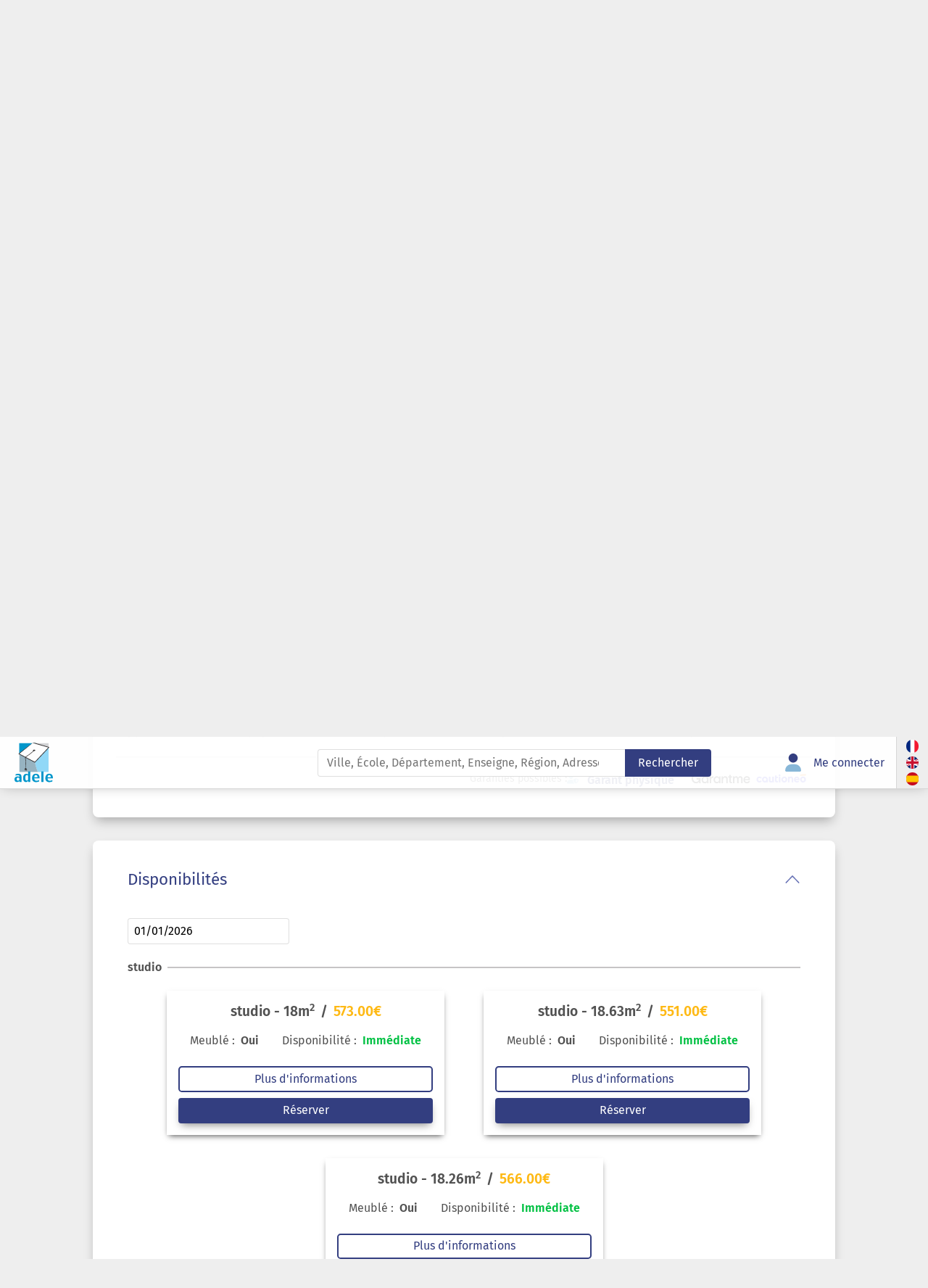

--- FILE ---
content_type: text/html; charset=UTF-8
request_url: https://www.adele.org/residence/260/studea-loquidy-260/nantes-44
body_size: 22671
content:
<!DOCTYPE html>
<!--[if lt IE 9]>  <html class="ie lt-ie9"> <![endif]-->
<!--[if IE 9]>     <html class="ie ie9"> <![endif]-->
<!--[if gt IE 9]>  <html class="ie"> <![endif]-->
<!--[if !IE]><!--> <html lang="fr"><!--<![endif]-->

    <head>
        <meta charset="utf-8">
        <meta http-equiv="X-UA-Compatible" content="IE=edge">
        <title>Studéa Loquidy: la résidence étudiante Studéa à Nantes - Adele</title>

                                                    <meta name="description" content="Vous cherchez un logement étudiant à proximité du lycée du Loquidy ? Découvrez la résidence Studéa, située dans Nantes, son cadre arboré calme et agréable et sa demi-pension. Réservez votre place avec Adele, service en ligne gratuit.">
                    
        <meta name="viewport" content="width=device-width, initial-scale=1.0, maximum-scale=1.0, user-scalable=0" />

                    <meta name="geo.position" content="47.234886;-1.559684"/>
        <meta name="ICBM" content="47.234886, -1.559684"/>
        <meta name="geo.placename" content="Nantes, France"/>
    <meta name="geo.region" content="FR-Pays-de-la-Loire"/>
    <link rel="canonical" href="/residence/260/studea-loquidy-260/nantes-44">

        <link rel="manifest" href="/build/manifest.json">
            <link rel="stylesheet" href="/build/css/residence.c5a6f660.css" integrity="sha384-NAOWJ9Bo2D/7s/waloq454ndWZxtx4kT14jG3nDy5MNWphHNIdOCmcUQQHfxfQGO">
        <script src="https://accounts.google.com/gsi/client" async></script>
        
                    <link rel="icon" type="image/x-icon" href="/build/images/favicon.247abfbc.ico" />
        
                                                                                                        
            <link rel="alternate" hreflang="fr" href="/residence/260/studea-loquidy-260/nantes-44" />
                                                                                                        
            <link rel="alternate" hreflang="en" href="/en/residence/260/studea-loquidy-260/nantes-44" />
                                                                                                        
            <link rel="alternate" hreflang="es" href="/es/residencia/260/studea-loquidy-260/nantes-44" />
        
        
    <!-- Google Analytics -->
    <script>
        (function(i,s,o,g,r,a,m){i['GoogleAnalyticsObject']=r;i[r]=i[r]||function(){
        (i[r].q=i[r].q||[]).push(arguments)},i[r].l=1*new Date();a=s.createElement(o),
        m=s.getElementsByTagName(o)[0];a.async=1;a.src=g;m.parentNode.insertBefore(a,m)
        })(window,document,'script','//www.google-analytics.com/analytics.js','ga');

        ga('create', 'UA-2093288-1', 'auto');
        ga('send', 'pageview');
    </script>
    <!-- End Google Analytics -->

    </head>
    <body id="body">
        <div id="body-wrapper" class="body-wrapper layout" data-sticky-container>
            


                            
<nav id="header"
     class="header navbar navbar-expand-lg"
     data-sticky
     data-sticky-class="header--stuck"
>
    <div class="container-fluid g-0 h-100">
                    <div class="header__logo-wrapper">
                <a href="/"
                   class="navbar-brand header__logo-link"
                >
                                            <svg class="header__logo" viewBox="0 0 4937 5100"><title>Logement étudiant et location etudiant Paris et toute la France</title><path fill="#91d8f7" d="M2638 2520c39 317 135 640 250 948 38 102 79 201 120 299h1359V542z"/><path fill="#97b3c1" d="M2668 1807L618 1401v2364h2391c-262-621-491-1337-341-1958z"/><path fill="#0096cb" d="M2779 71H615v1331z"/><path fill="#d2d3d5" d="M4367 541V71H2747z"/><path fill="#fefefe" d="M2629 2480L4435 573 2382 0h-2L574 1406z"/><path fill="#373435" d="M2405 1c-88 2 53 64 160 105 403 133 725 214 1049 307l472 136 253 73S3106 1923 2607 2452l-1142-597c355-236 696-482 1026-776 216 6 240-167 47-181-146-10-227 118-133 165a7932 7932 0 01-1010 755l-757-393 1119-904c602-491 989-811-12-54-316 239-1209 932-1209 932l7 71 807 425c91 473 68 1024 85 1318-60 28-123 144-155 217-7 23-3 42 25 16 22-20 41-42 56-64-14 48-35 110-37 167-1 31 7 49 29 7 26-51 42-107 58-151-4 7-3 145 6 188 7 32 17 51 29 0 9-37 11-77 12-108 4 13 19 49 23 55 12 22 24 33 28-2l19 34c18 28 33 39 27-11-5-48-14-95-23-140 16 26 33 51 52 74 55 67 32-99-128-279 37-401 44-766-29-1280l1167 610 55-9L4455 629l-22-75S3233 206 2633 34c-74-16-152-34-228-33z"/><path fill="#0096cb" d="M805 4070c-63-60-160-90-291-90-129-1-253 25-365 70v176c128-76 467-119 477 53v101c-139-105-390-61-510 33A323 323 0 000 4679c4 99 26 216 86 278 58 57 143 86 255 86 115-4 237-47 288-147l5 134h264v-673c0-132-31-228-94-288zm-229 750c-73 53-173 54-242 7-64-69-74-242-3-314 72-60 194-62 254 3 53 78 69 237-9 304zm1178-1139v381c-61-57-139-73-217-73-141 0-248 43-320 130a553 553 0 00-108 363v107c-3 246 118 454 354 457 130 3 227-68 295-155l7 141h271V3682h-281zm-75 1137c-78 49-192 38-239-32-46-111-41-184-41-296 0-123 17-225 52-275 79-106 245-86 302 11v513c-16 31-41 57-75 79zm1426-705c-82-92-200-139-354-139-162 0-285 49-370 148a664 664 0 00-127 433c0 162 46 285 139 370 93 84 218 127 374 127 139 0 276-26 389-88v-172c-318 142-614 116-617-222h690c3-163-31-350-124-457zm-354 27c163 6 207 167 215 284h-426c5-137 70-282 211-284zm983-459h-281v1349h281zm1079 432c-82-92-200-139-354-139-162 0-285 49-370 148a664 664 0 00-127 433c0 162 46 285 139 370 93 84 218 127 374 127 139 0 276-26 389-88v-172c-318 142-614 116-617-222h690c3-163-31-350-124-457zm-354 27c163 6 207 167 215 284h-426c5-137 70-282 211-284z"/></svg>
                                    </a>
            </div>
                <div id="nav-content" class="navbar-collapse header__content collapse order-2 order-lg-1">
            
                    
    <form name="adele_simple_search" method="post" action="/" class="header__search-bar form" data-role="search">
            <label    class="form__label hide-visually form__label required" id="adele_simple_search_term-label" for="adele_simple_search_term" >
                front.form.search.sector

                            </label>

    <input type="text" id="adele_simple_search_term" name="adele_simple_search[term]" required="required" configs="{&quot;placeholder&quot;:&quot;Ville, Ecole, D\u00e9partement, R\u00e9sidence, Enseigne, R\u00e9gion, Adresse\u2026&quot;,&quot;minimumInputLength&quot;:2,&quot;allowClear&quot;:true}" class="form__input header__search-text form-control form__field form-control" data-search-sector-url="/search/query.ajax" data-search-sector-configs="{&quot;placeholder&quot;:&quot;Ville, Ecole, D\u00e9partement, R\u00e9sidence, Enseigne, R\u00e9gion, Adresse\u2026&quot;,&quot;minimumInputLength&quot;:2,&quot;allowClear&quot;:true}" placeholder="Ville, École, Département, Enseigne, Région, Adresse" />
                                        <button type="submit"     id="adele_simple_search_submit" name="adele_simple_search[submit]" class="header__search-submit shadow-none button btn btn-primary"
    >Rechercher</button>

        </form>
            <ul class="navbar-nav header__navigation">
            <li class="nav-item header__item">
            <a href="/connexion"
               class="header__link"
               id="login-btn"
               data-modal-id="login-modal"
            >
                
<svg focusable="false" class="icon icon-fa icon-fa--duo-user fs-3" xmlns="http://www.w3.org/2000/svg" viewBox="0 0 448 512">
    <path class="fill-blue-alt" d="M274.7 304H173.3C77.61 304 0 381.6 0 477.3c0 19.14 15.52 34.67 34.66 34.67h378.7C432.5 512 448 496.5 448 477.3C448 381.6 370.4 304 274.7 304z"/>
    <path class="fill-primary" d="M352 128c0 70.69-57.3 128-128 128C153.3 256 96 198.7 96 128s57.31-128 128-128C294.7 0 352 57.31 352 128z"/>
</svg>                <span class="header__link-label">
                    Me connecter
                </span>
            </a>
        </li>
        <li class="nav-item header__item d-flex d-lg-none">
        <a href="/"
           class="header__link"
           title="Rechercher un logement"
        >
            
<svg focusable="false" class="icon icon-fa icon-fa--duo-buildings fs-3" xmlns="http://www.w3.org/2000/svg" viewBox="0 0 512 512">
    <path class="fill-primary" d="M256 80C256 71.16 263.2 64 272 64H304C312.8 64 320 71.16 320 80V112C320 120.8 312.8 128 304 128H272C263.2 128 256 120.8 256 112V80zM112 192C120.8 192 128 199.2 128 208V240C128 248.8 120.8 256 112 256H80C71.16 256 64 248.8 64 240V208C64 199.2 71.16 192 80 192H112zM272 320C263.2 320 256 312.8 256 304V272C256 263.2 263.2 256 272 256H304C312.8 256 320 263.2 320 272V304C320 312.8 312.8 320 304 320H272zM112 288C120.8 288 128 295.2 128 304V336C128 344.8 120.8 352 112 352H80C71.16 352 64 344.8 64 336V304C64 295.2 71.16 288 80 288H112zM384 272C384 263.2 391.2 256 400 256H432C440.8 256 448 263.2 448 272V304C448 312.8 440.8 320 432 320H400C391.2 320 384 312.8 384 304V272zM432 64C440.8 64 448 71.16 448 80V112C448 120.8 440.8 128 432 128H400C391.2 128 384 120.8 384 112V80C384 71.16 391.2 64 400 64H432zM256 176C256 167.2 263.2 160 272 160H304C312.8 160 320 167.2 320 176V208C320 216.8 312.8 224 304 224H272C263.2 224 256 216.8 256 208V176zM400 224C391.2 224 384 216.8 384 208V176C384 167.2 391.2 160 400 160H432C440.8 160 448 167.2 448 176V208C448 216.8 440.8 224 432 224H400z"/>
    <path class="fill-blue-alt" d="M448 0C483.3 0 512 28.65 512 64V448C512 483.3 483.3 512 448 512H64C28.65 512 0 483.3 0 448V192C0 156.7 28.65 128 64 128H192V64C192 28.65 220.7 0 256 0H448zM64 336C64 344.8 71.16 352 80 352H112C120.8 352 128 344.8 128 336V304C128 295.2 120.8 288 112 288H80C71.16 288 64 295.2 64 304V336zM304 320C312.8 320 320 312.8 320 304V272C320 263.2 312.8 256 304 256H272C263.2 256 256 263.2 256 272V304C256 312.8 263.2 320 272 320H304zM384 304C384 312.8 391.2 320 400 320H432C440.8 320 448 312.8 448 304V272C448 263.2 440.8 256 432 256H400C391.2 256 384 263.2 384 272V304zM80 192C71.16 192 64 199.2 64 208V240C64 248.8 71.16 256 80 256H112C120.8 256 128 248.8 128 240V208C128 199.2 120.8 192 112 192H80zM256 112C256 120.8 263.2 128 272 128H304C312.8 128 320 120.8 320 112V80C320 71.16 312.8 64 304 64H272C263.2 64 256 71.16 256 80V112zM400 64C391.2 64 384 71.16 384 80V112C384 120.8 391.2 128 400 128H432C440.8 128 448 120.8 448 112V80C448 71.16 440.8 64 432 64H400zM256 208C256 216.8 263.2 224 272 224H304C312.8 224 320 216.8 320 208V176C320 167.2 312.8 160 304 160H272C263.2 160 256 167.2 256 176V208zM432 224C440.8 224 448 216.8 448 208V176C448 167.2 440.8 160 432 160H400C391.2 160 384 167.2 384 176V208C384 216.8 391.2 224 400 224H432z"/>
</svg>            <span class="header__link-label">
                Rechercher un logement
            </span>
        </a>
    </li>
    <li class="nav-item header__item d-flex d-lg-none">
        <a href="/faq"
           class="header__link"
           title="Besoin d&#039;aide ?"
        >
            
<svg focusable="false" class="icon icon-fa icon-fa--help fs-3" xmlns="http://www.w3.org/2000/svg" viewBox="0 0 512 512">
    <path class="fill-primary" d="M256 336c-18 0-32 14-32 32c0 18 13.1 32 32 32c17.1 0 32-13.1 32-32C288 350 273.1 336 256 336zM289.1 128h-51.1C198.1 128 168 158.1 168 198c0 12.1 11 24 24 24s24-11 24-24C216 186 225.1 176 237.1 176h51.1C301.1 176 312 186 312 198c0 8-4 14.1-11 18.1L244 251C236 256 232 264 232 272V288c0 13 11 24 24 24S280 301 280 288V286l45.1-28c21-13 34-36 34-60C360 158.1 328.1 128 289.1 128z"/>
    <path class="fill-blue-alt" d="M256 0C114.6 0 0 114.6 0 256s114.6 256 256 256s256-114.6 256-256S397.4 0 256 0zM256 400c-18 0-32-14-32-32s13.1-32 32-32c17.1 0 32 14 32 32S273.1 400 256 400zM325.1 258L280 286V288c0 13-11 24-24 24S232 301 232 288V272c0-8 4-16 12-21l57-34C308 213 312 206 312 198C312 186 301.1 176 289.1 176h-51.1C225.1 176 216 186 216 198c0 13-11 24-24 24s-24-11-24-24C168 159 199 128 237.1 128h51.1C329 128 360 159 360 198C360 222 347 245 325.1 258z"/>
</svg>            <span class="header__link-label">
                Besoin d&#039;aide ?
            </span>
        </a>
    </li>
    <li class="nav-item header__item d-flex d-lg-none">
        <a href="/nous-contacter"
           class="header__link"
           title="Contactez-nous"
        >
            
<svg focusable="false" class="icon icon-fa icon-fa--duo-comments fs-3" xmlns="http://www.w3.org/2000/svg" viewBox="0 0 640 512">
    <path class="fill-primary" d="M637.9 499c2.1 2.205 2.67 5.475 1.441 8.354C638.1 510.3 635.4 512 632.3 512c-36.25 0-67.1-9.98-91.49-21.98C513.3 503.1 481.7 512 448 512c-90.01 0-165.3-56.86-186.1-133.5C368.3 357.2 448 274.6 448 176c0-5.387-.4668-10.67-.9336-15.96C447.4 160 447.7 160 448 160c106 0 192 78.8 192 176c0 40.63-15.17 77.95-40.41 107.7C615.9 475.3 637.6 498.7 637.9 499z"/>
    <path class="fill-blue-alt" d="M208 0C93.13 0 0 78.8 0 176c0 39.57 15.62 75.96 41.67 105.4c-16.39 32.76-39.23 57.32-39.59 57.68c-2.1 2.205-2.67 5.475-1.441 8.354C1.9 350.3 4.602 352 7.66 352c38.35 0 70.76-11.12 95.74-24.04C134.2 343.1 169.8 352 208 352c114.9 0 208-78.8 208-176C416 78.8 322.9 0 208 0z"/>
</svg>            <span class="header__link-label">
                Contactez-nous
            </span>
        </a>
    </li>
    <li class="nav-item header__item header__item--langs">
                                                                                                                    
            <a href="/residence/260/studea-loquidy-260/nantes-44" class="header__link w-auto" hreflang="fr">
                <span class="header__icon header__icon--langs" title="Langue Française">
                    <svg viewBox="0 0 512 512"><defs/><g><path fill="#fff" d="M0 0h512v512H0z"/><path fill="#00267f" d="M0 0h171v512H0z"/><path fill="#f31830" d="M341 0h171v512H341z"/></g></svg>
                </span>
            </a>
                                                                                                                    
            <a href="/en/residence/260/studea-loquidy-260/nantes-44" class="header__link w-auto" hreflang="en">
                <span class="header__icon header__icon--langs" title="Langue Anglaise">
                    <svg viewBox="0 0 512 512"><defs/><defs><clipPath id="a"><path fill-opacity=".7" d="M250 0h500v500H250z"/></clipPath></defs><g transform="translate(-256) scale(1.024)"><g stroke-width="1pt"><path fill="#012169" d="M0 0h1000v500H0z"/><path fill="#fff" d="M0 0v56l888 444h112v-56L112 0H0zm1000 0v56L112 500H0v-56L888 0h112z"/><path fill="#fff" d="M417 0v500h166V0H417zM0 167v166h1000V167H0z"/><path fill="#c8102e" d="M0 200v100h1000V200H0zM450 0v500h100V0H450zM0 500l333-167h75L75 500H0zM0 0l333 167h-74L0 37V0zm592 167L926 0h74L667 167h-75zm408 333L667 333h74l259 130v37z"/></g></g></svg>
                </span>
            </a>
                                                                                                                    
            <a href="/es/residencia/260/studea-loquidy-260/nantes-44" class="header__link w-auto" hreflang="es">
                <span class="header__icon header__icon--langs" title="Langue Espagnole">
                    <svg viewBox="0 0 512 512"><defs/><path fill="#c60b1e" d="M0 0h512v512H0z"/><path fill="#ffc400" d="M0 128h512v256H0z"/></svg>
                </span>
            </a>
            </li>
</ul>        </div>
        <button class="navbar-toggler header__mobile-dropdown button button--icon ms-auto order-lg-2"
                type="button"
                data-bs-toggle="collapse"
                data-bs-target="#nav-content"
                aria-controls="nav-content"
                aria-expanded="false"
                aria-label="Toggle navigation"
        >
            
<svg focusable="false" class="icon icon-fa icon-fa--duo-bars " xmlns="http://www.w3.org/2000/svg" viewBox="0 0 448 512">
    <path class="fill-primary" d="M416 128H32C14.33 128 0 113.7 0 96C0 78.33 14.33 64 32 64H416C433.7 64 448 78.33 448 96C448 113.7 433.7 128 416 128zM416 448H32C14.33 448 0 433.7 0 416C0 398.3 14.33 384 32 384H416C433.7 384 448 398.3 448 416C448 433.7 433.7 448 416 448z"/>
    <path class="fill-blue-alt" d="M0 256C0 238.3 14.33 224 32 224H416C433.7 224 448 238.3 448 256C448 273.7 433.7 288 416 288H32C14.33 288 0 273.7 0 256z"/>
</svg>        </button>
    </div>
</nav>

                
                                        
                <main id="content" data-sticky-container class="main-content     main-content--with-search
    residence main-content--with-side
    " role="main">
                            <ul class="breadcrumbs" itemscope itemtype="https://schema.org/BreadcrumbList">
                        <li class="breadcrumbs__element" itemprop="itemListElement" itemscope itemtype="https://schema.org/ListItem">
        <a href="https://www.adele.org/" class="breadcrumbs__link" itemprop="item">
            <span itemprop="name">Accueil</span>
        </a>
        <meta itemprop="position" content="1" />
    </li>

                        <li class="breadcrumbs__element" itemprop="itemListElement" itemscope itemtype="https://schema.org/ListItem">
        <a href="https://www.adele.org/residence/agglomeration/nantes/logement-etudiant" class="breadcrumbs__link" itemprop="item">
            <span itemprop="name">Logement étudiant Nantes</span>
        </a>
        <meta itemprop="position" content="2" />
    </li>

                        <li class="breadcrumbs__element breadcrumbs__element--current" itemprop="itemListElement" itemscope itemtype="https://schema.org/ListItem">
        <a href="" class="breadcrumbs__link breadcrumbs__link--current" itemprop="item">
            <span itemprop="name">Studéa Loquidy</span>
        </a>
        <meta itemprop="position" content="3" />
    </li>

            </ul>

                    <div class="main-content__main main-content__residence" itemscope itemtype="http://schema.org/LocalBusiness">
        <section class="section">
                        <div class="section__content section__content--block content__margin--bot-big">
                <div class="residence__gallery">
                                        
                    <div class="residence__gallery-content  slick-for--multiple">
                                                    <a class="ribbon ribbon--special-offers" href="#special-offers">
                                <span class="ribbon__text">
                                    Promo
                                </span>
                            </a>
                                                                            <div class="slider-for">
                                                                                                                                            <a class="residence__gallery-link gallery-lightbox-link" data-caption="Espace commun" href="https://www.adele.org/assets-cache/full/files_residence_photo/a/4/f/a4f23670e1833f3fdb077ca70bbd5d66/7312974ab8b82e59c74931511ec9b9c4.jpg">
                                            <picture>

                            <source type="image/webp" media="(min-width: 1000px)" srcset="https://www.adele.org/assets-cache/slideshow_large/files_residence_photo/a/4/f/a4f23670e1833f3fdb077ca70bbd5d66/7312974ab8b82e59c74931511ec9b9c4.jpg">
        
                            <source type="image/webp" srcset="https://www.adele.org/assets-cache/slideshow_small/files_residence_photo/a/4/f/a4f23670e1833f3fdb077ca70bbd5d66/7312974ab8b82e59c74931511ec9b9c4.jpg">
        
        <source type="1" media="(min-width: 1000px)" srcset="https://www.adele.org/assets-cache/slideshow_large/files_residence_photo/a/4/f/a4f23670e1833f3fdb077ca70bbd5d66/7312974ab8b82e59c74931511ec9b9c4.jpg">
        <source type="1" srcset="https://www.adele.org/assets-cache/slideshow_small/files_residence_photo/a/4/f/a4f23670e1833f3fdb077ca70bbd5d66/7312974ab8b82e59c74931511ec9b9c4.jpg">
        <img
                            itemprop="image"
                src="https://www.adele.org/assets-cache/slideshow_large/files_residence_photo/a/4/f/a4f23670e1833f3fdb077ca70bbd5d66/7312974ab8b82e59c74931511ec9b9c4.jpg"
                        alt="Espace commun - Studéa Loquidy"
                    />
    </picture>

                                    </a>
                                                                                                                                            <a class="residence__gallery-link gallery-lightbox-link" data-caption="Logement" href="https://www.adele.org/assets-cache/full/files_residence_photo/a/4/f/a4f23670e1833f3fdb077ca70bbd5d66/7bcf5cb950583eeaf0caa3a0092b0f5a.jpg">
                                            <picture>

                            <source type="image/webp" media="(min-width: 1000px)" srcset="https://www.adele.org/assets-cache/slideshow_large/files_residence_photo/a/4/f/a4f23670e1833f3fdb077ca70bbd5d66/7bcf5cb950583eeaf0caa3a0092b0f5a.jpg">
        
                            <source type="image/webp" srcset="https://www.adele.org/assets-cache/slideshow_small/files_residence_photo/a/4/f/a4f23670e1833f3fdb077ca70bbd5d66/7bcf5cb950583eeaf0caa3a0092b0f5a.jpg">
        
        <source type="" media="(min-width: 1000px)" srcset="https://www.adele.org/assets-cache/slideshow_large/files_residence_photo/a/4/f/a4f23670e1833f3fdb077ca70bbd5d66/7bcf5cb950583eeaf0caa3a0092b0f5a.jpg">
        <source type="" srcset="https://www.adele.org/assets-cache/slideshow_small/files_residence_photo/a/4/f/a4f23670e1833f3fdb077ca70bbd5d66/7bcf5cb950583eeaf0caa3a0092b0f5a.jpg">
        <img
                            itemprop="image"
                src="https://www.adele.org/assets-cache/slideshow_large/files_residence_photo/a/4/f/a4f23670e1833f3fdb077ca70bbd5d66/7bcf5cb950583eeaf0caa3a0092b0f5a.jpg"
                        alt="Logement - Studéa Loquidy"
                    />
    </picture>

                                    </a>
                                                                                                                                            <a class="residence__gallery-link gallery-lightbox-link" data-caption="Cuisine" href="https://www.adele.org/assets-cache/full/files_residence_photo/a/4/f/a4f23670e1833f3fdb077ca70bbd5d66/adabe3d13d47ff57b3162dfed61e210b.jpg">
                                            <picture>

                            <source type="image/webp" media="(min-width: 1000px)" srcset="https://www.adele.org/assets-cache/slideshow_large/files_residence_photo/a/4/f/a4f23670e1833f3fdb077ca70bbd5d66/adabe3d13d47ff57b3162dfed61e210b.jpg">
        
                            <source type="image/webp" srcset="https://www.adele.org/assets-cache/slideshow_small/files_residence_photo/a/4/f/a4f23670e1833f3fdb077ca70bbd5d66/adabe3d13d47ff57b3162dfed61e210b.jpg">
        
        <source type="" media="(min-width: 1000px)" srcset="https://www.adele.org/assets-cache/slideshow_large/files_residence_photo/a/4/f/a4f23670e1833f3fdb077ca70bbd5d66/adabe3d13d47ff57b3162dfed61e210b.jpg">
        <source type="" srcset="https://www.adele.org/assets-cache/slideshow_small/files_residence_photo/a/4/f/a4f23670e1833f3fdb077ca70bbd5d66/adabe3d13d47ff57b3162dfed61e210b.jpg">
        <img
                            itemprop="image"
                src="https://www.adele.org/assets-cache/slideshow_large/files_residence_photo/a/4/f/a4f23670e1833f3fdb077ca70bbd5d66/adabe3d13d47ff57b3162dfed61e210b.jpg"
                        alt="Cuisine - Studéa Loquidy"
                    />
    </picture>

                                    </a>
                                                                                                                                            <a class="residence__gallery-link gallery-lightbox-link" data-caption="Logement" href="https://www.adele.org/assets-cache/full/files_residence_photo/a/4/f/a4f23670e1833f3fdb077ca70bbd5d66/61b0b1477ba8dd84f6ebdba7f7fb6886.jpg">
                                            <picture>

                            <source type="image/webp" media="(min-width: 1000px)" srcset="https://www.adele.org/assets-cache/slideshow_large/files_residence_photo/a/4/f/a4f23670e1833f3fdb077ca70bbd5d66/61b0b1477ba8dd84f6ebdba7f7fb6886.jpg">
        
                            <source type="image/webp" srcset="https://www.adele.org/assets-cache/slideshow_small/files_residence_photo/a/4/f/a4f23670e1833f3fdb077ca70bbd5d66/61b0b1477ba8dd84f6ebdba7f7fb6886.jpg">
        
        <source type="" media="(min-width: 1000px)" srcset="https://www.adele.org/assets-cache/slideshow_large/files_residence_photo/a/4/f/a4f23670e1833f3fdb077ca70bbd5d66/61b0b1477ba8dd84f6ebdba7f7fb6886.jpg">
        <source type="" srcset="https://www.adele.org/assets-cache/slideshow_small/files_residence_photo/a/4/f/a4f23670e1833f3fdb077ca70bbd5d66/61b0b1477ba8dd84f6ebdba7f7fb6886.jpg">
        <img
                            itemprop="image"
                src="https://www.adele.org/assets-cache/slideshow_large/files_residence_photo/a/4/f/a4f23670e1833f3fdb077ca70bbd5d66/61b0b1477ba8dd84f6ebdba7f7fb6886.jpg"
                        alt="Logement - Studéa Loquidy"
                    />
    </picture>

                                    </a>
                                                                                                                                            <a class="residence__gallery-link gallery-lightbox-link" data-caption="Salle d&#039;eau" href="https://www.adele.org/assets-cache/full/files_residence_photo/a/4/f/a4f23670e1833f3fdb077ca70bbd5d66/12fc28e65cdf727378f000ab6588e149.jpg">
                                            <picture>

                            <source type="image/webp" media="(min-width: 1000px)" srcset="https://www.adele.org/assets-cache/slideshow_large/files_residence_photo/a/4/f/a4f23670e1833f3fdb077ca70bbd5d66/12fc28e65cdf727378f000ab6588e149.jpg">
        
                            <source type="image/webp" srcset="https://www.adele.org/assets-cache/slideshow_small/files_residence_photo/a/4/f/a4f23670e1833f3fdb077ca70bbd5d66/12fc28e65cdf727378f000ab6588e149.jpg">
        
        <source type="" media="(min-width: 1000px)" srcset="https://www.adele.org/assets-cache/slideshow_large/files_residence_photo/a/4/f/a4f23670e1833f3fdb077ca70bbd5d66/12fc28e65cdf727378f000ab6588e149.jpg">
        <source type="" srcset="https://www.adele.org/assets-cache/slideshow_small/files_residence_photo/a/4/f/a4f23670e1833f3fdb077ca70bbd5d66/12fc28e65cdf727378f000ab6588e149.jpg">
        <img
                            itemprop="image"
                src="https://www.adele.org/assets-cache/slideshow_large/files_residence_photo/a/4/f/a4f23670e1833f3fdb077ca70bbd5d66/12fc28e65cdf727378f000ab6588e149.jpg"
                        alt="Salle d&#039;eau - Studéa Loquidy"
                    />
    </picture>

                                    </a>
                                                                                                                                            <a class="residence__gallery-link gallery-lightbox-link" data-caption="Cuisine" href="https://www.adele.org/assets-cache/full/files_residence_photo/a/4/f/a4f23670e1833f3fdb077ca70bbd5d66/148b495efb3aaabab3a41930f8dd07a4.jpg">
                                            <picture>

                            <source type="image/webp" media="(min-width: 1000px)" srcset="https://www.adele.org/assets-cache/slideshow_large/files_residence_photo/a/4/f/a4f23670e1833f3fdb077ca70bbd5d66/148b495efb3aaabab3a41930f8dd07a4.jpg">
        
                            <source type="image/webp" srcset="https://www.adele.org/assets-cache/slideshow_small/files_residence_photo/a/4/f/a4f23670e1833f3fdb077ca70bbd5d66/148b495efb3aaabab3a41930f8dd07a4.jpg">
        
        <source type="" media="(min-width: 1000px)" srcset="https://www.adele.org/assets-cache/slideshow_large/files_residence_photo/a/4/f/a4f23670e1833f3fdb077ca70bbd5d66/148b495efb3aaabab3a41930f8dd07a4.jpg">
        <source type="" srcset="https://www.adele.org/assets-cache/slideshow_small/files_residence_photo/a/4/f/a4f23670e1833f3fdb077ca70bbd5d66/148b495efb3aaabab3a41930f8dd07a4.jpg">
        <img
                            itemprop="image"
                src="https://www.adele.org/assets-cache/slideshow_large/files_residence_photo/a/4/f/a4f23670e1833f3fdb077ca70bbd5d66/148b495efb3aaabab3a41930f8dd07a4.jpg"
                        alt="Cuisine - Studéa Loquidy"
                    />
    </picture>

                                    </a>
                                                                                                                                            <a class="residence__gallery-link gallery-lightbox-link" data-caption="Appartement" href="https://www.adele.org/assets-cache/full/files_residence_photo/a/4/f/a4f23670e1833f3fdb077ca70bbd5d66/4680a647a2abdb752241f4249c187937.jpg">
                                            <picture>

                            <source type="image/webp" media="(min-width: 1000px)" srcset="https://www.adele.org/assets-cache/slideshow_large/files_residence_photo/a/4/f/a4f23670e1833f3fdb077ca70bbd5d66/4680a647a2abdb752241f4249c187937.jpg">
        
                            <source type="image/webp" srcset="https://www.adele.org/assets-cache/slideshow_small/files_residence_photo/a/4/f/a4f23670e1833f3fdb077ca70bbd5d66/4680a647a2abdb752241f4249c187937.jpg">
        
        <source type="" media="(min-width: 1000px)" srcset="https://www.adele.org/assets-cache/slideshow_large/files_residence_photo/a/4/f/a4f23670e1833f3fdb077ca70bbd5d66/4680a647a2abdb752241f4249c187937.jpg">
        <source type="" srcset="https://www.adele.org/assets-cache/slideshow_small/files_residence_photo/a/4/f/a4f23670e1833f3fdb077ca70bbd5d66/4680a647a2abdb752241f4249c187937.jpg">
        <img
                            itemprop="image"
                src="https://www.adele.org/assets-cache/slideshow_large/files_residence_photo/a/4/f/a4f23670e1833f3fdb077ca70bbd5d66/4680a647a2abdb752241f4249c187937.jpg"
                        alt="Appartement - Studéa Loquidy"
                    />
    </picture>

                                    </a>
                                                                                                                                            <a class="residence__gallery-link gallery-lightbox-link" data-caption="Espace commun" href="https://www.adele.org/assets-cache/full/files_residence_photo/a/4/f/a4f23670e1833f3fdb077ca70bbd5d66/4333a892ac5c99400064e79045263fdf.jpg">
                                            <picture>

                            <source type="image/webp" media="(min-width: 1000px)" srcset="https://www.adele.org/assets-cache/slideshow_large/files_residence_photo/a/4/f/a4f23670e1833f3fdb077ca70bbd5d66/4333a892ac5c99400064e79045263fdf.jpg">
        
                            <source type="image/webp" srcset="https://www.adele.org/assets-cache/slideshow_small/files_residence_photo/a/4/f/a4f23670e1833f3fdb077ca70bbd5d66/4333a892ac5c99400064e79045263fdf.jpg">
        
        <source type="" media="(min-width: 1000px)" srcset="https://www.adele.org/assets-cache/slideshow_large/files_residence_photo/a/4/f/a4f23670e1833f3fdb077ca70bbd5d66/4333a892ac5c99400064e79045263fdf.jpg">
        <source type="" srcset="https://www.adele.org/assets-cache/slideshow_small/files_residence_photo/a/4/f/a4f23670e1833f3fdb077ca70bbd5d66/4333a892ac5c99400064e79045263fdf.jpg">
        <img
                            itemprop="image"
                src="https://www.adele.org/assets-cache/slideshow_large/files_residence_photo/a/4/f/a4f23670e1833f3fdb077ca70bbd5d66/4333a892ac5c99400064e79045263fdf.jpg"
                        alt="Espace commun - Studéa Loquidy"
                    />
    </picture>

                                    </a>
                                                                                                                                            <a class="residence__gallery-link gallery-lightbox-link" data-caption="Espace commun" href="https://www.adele.org/assets-cache/full/files_residence_photo/a/4/f/a4f23670e1833f3fdb077ca70bbd5d66/a16640bfa479daa088c720079019f98a.jpg">
                                            <picture>

                            <source type="image/webp" media="(min-width: 1000px)" srcset="https://www.adele.org/assets-cache/slideshow_large/files_residence_photo/a/4/f/a4f23670e1833f3fdb077ca70bbd5d66/a16640bfa479daa088c720079019f98a.jpg">
        
                            <source type="image/webp" srcset="https://www.adele.org/assets-cache/slideshow_small/files_residence_photo/a/4/f/a4f23670e1833f3fdb077ca70bbd5d66/a16640bfa479daa088c720079019f98a.jpg">
        
        <source type="" media="(min-width: 1000px)" srcset="https://www.adele.org/assets-cache/slideshow_large/files_residence_photo/a/4/f/a4f23670e1833f3fdb077ca70bbd5d66/a16640bfa479daa088c720079019f98a.jpg">
        <source type="" srcset="https://www.adele.org/assets-cache/slideshow_small/files_residence_photo/a/4/f/a4f23670e1833f3fdb077ca70bbd5d66/a16640bfa479daa088c720079019f98a.jpg">
        <img
                            itemprop="image"
                src="https://www.adele.org/assets-cache/slideshow_large/files_residence_photo/a/4/f/a4f23670e1833f3fdb077ca70bbd5d66/a16640bfa479daa088c720079019f98a.jpg"
                        alt="Espace commun - Studéa Loquidy"
                    />
    </picture>

                                    </a>
                                                                                                                                            <a class="residence__gallery-link gallery-lightbox-link" data-caption="Espace commun" href="https://www.adele.org/assets-cache/full/files_residence_photo/a/4/f/a4f23670e1833f3fdb077ca70bbd5d66/ccc21c6e39f2cc7b5de078d42862e0a7.jpg">
                                            <picture>

                            <source type="image/webp" media="(min-width: 1000px)" srcset="https://www.adele.org/assets-cache/slideshow_large/files_residence_photo/a/4/f/a4f23670e1833f3fdb077ca70bbd5d66/ccc21c6e39f2cc7b5de078d42862e0a7.jpg">
        
                            <source type="image/webp" srcset="https://www.adele.org/assets-cache/slideshow_small/files_residence_photo/a/4/f/a4f23670e1833f3fdb077ca70bbd5d66/ccc21c6e39f2cc7b5de078d42862e0a7.jpg">
        
        <source type="" media="(min-width: 1000px)" srcset="https://www.adele.org/assets-cache/slideshow_large/files_residence_photo/a/4/f/a4f23670e1833f3fdb077ca70bbd5d66/ccc21c6e39f2cc7b5de078d42862e0a7.jpg">
        <source type="" srcset="https://www.adele.org/assets-cache/slideshow_small/files_residence_photo/a/4/f/a4f23670e1833f3fdb077ca70bbd5d66/ccc21c6e39f2cc7b5de078d42862e0a7.jpg">
        <img
                            itemprop="image"
                src="https://www.adele.org/assets-cache/slideshow_large/files_residence_photo/a/4/f/a4f23670e1833f3fdb077ca70bbd5d66/ccc21c6e39f2cc7b5de078d42862e0a7.jpg"
                        alt="Espace commun - Studéa Loquidy"
                    />
    </picture>

                                    </a>
                                                            </div>
                                            </div>
                                            <div class="residence__gallery-nav slick-vertical">
                            <button class="slick-prev slick-arrow" aria-label="Précédent" type="button">
                                
<?xml version="1.0" encoding="utf-8"?>
<!-- Generator: Adobe Illustrator 21.1.0, SVG Export Plug-In . SVG Version: 6.00 Build 0)  -->
<svg version="1.1" xmlns="http://www.w3.org/2000/svg" xmlns:xlink="http://www.w3.org/1999/xlink" x="0px" y="0px"
	 viewBox="0 0 50 50" style="enable-background:new 0 0 50 50;" xml:space="preserve" class="icon icon--arrow">
<polyline class="icon__content-arrow" points="3.5,35.7 25,14.2 46.5,35.8 "/>
</svg>
                            </button>
                            <div class="slider-nav">
                                                                                                                                            <a class="residence__gallery-link residence__gallery-link--nav gallery-lightbox-link" data-caption="Espace commun" href="https://www.adele.org/assets-cache/full/files_residence_photo/a/4/f/a4f23670e1833f3fdb077ca70bbd5d66/7312974ab8b82e59c74931511ec9b9c4.jpg">
                                                            
    <img
        class=" lazyload"
                            loading="lazy"
                src="https://www.adele.org/assets-cache/slideshow_thumbnail/files_residence_photo/a/4/f/a4f23670e1833f3fdb077ca70bbd5d66/7312974ab8b82e59c74931511ec9b9c4.jpg"
        alt="Espace commun - Studéa Loquidy"
        title="Espace commun"    />

                                    </a>
                                                                                                                                            <a class="residence__gallery-link residence__gallery-link--nav gallery-lightbox-link" data-caption="Logement" href="https://www.adele.org/assets-cache/full/files_residence_photo/a/4/f/a4f23670e1833f3fdb077ca70bbd5d66/7bcf5cb950583eeaf0caa3a0092b0f5a.jpg">
                                                            
    <img
        class=" lazyload"
                            loading="lazy"
                src="https://www.adele.org/assets-cache/slideshow_thumbnail/files_residence_photo/a/4/f/a4f23670e1833f3fdb077ca70bbd5d66/7bcf5cb950583eeaf0caa3a0092b0f5a.jpg"
        alt="Logement - Studéa Loquidy"
        title="Logement"    />

                                    </a>
                                                                                                                                            <a class="residence__gallery-link residence__gallery-link--nav gallery-lightbox-link" data-caption="Cuisine" href="https://www.adele.org/assets-cache/full/files_residence_photo/a/4/f/a4f23670e1833f3fdb077ca70bbd5d66/adabe3d13d47ff57b3162dfed61e210b.jpg">
                                                            
    <img
        class=" lazyload"
                            loading="lazy"
                src="https://www.adele.org/assets-cache/slideshow_thumbnail/files_residence_photo/a/4/f/a4f23670e1833f3fdb077ca70bbd5d66/adabe3d13d47ff57b3162dfed61e210b.jpg"
        alt="Cuisine - Studéa Loquidy"
        title="Cuisine"    />

                                    </a>
                                                                                                                                            <a class="residence__gallery-link residence__gallery-link--nav gallery-lightbox-link" data-caption="Logement" href="https://www.adele.org/assets-cache/full/files_residence_photo/a/4/f/a4f23670e1833f3fdb077ca70bbd5d66/61b0b1477ba8dd84f6ebdba7f7fb6886.jpg">
                                                            
    <img
        class=" lazyload"
                            loading="lazy"
                src="https://www.adele.org/assets-cache/slideshow_thumbnail/files_residence_photo/a/4/f/a4f23670e1833f3fdb077ca70bbd5d66/61b0b1477ba8dd84f6ebdba7f7fb6886.jpg"
        alt="Logement - Studéa Loquidy"
        title="Logement"    />

                                    </a>
                                                                                                                                            <a class="residence__gallery-link residence__gallery-link--nav gallery-lightbox-link" data-caption="Salle d&#039;eau" href="https://www.adele.org/assets-cache/full/files_residence_photo/a/4/f/a4f23670e1833f3fdb077ca70bbd5d66/12fc28e65cdf727378f000ab6588e149.jpg">
                                                            
    <img
        class=" lazyload"
                            loading="lazy"
                src="https://www.adele.org/assets-cache/slideshow_thumbnail/files_residence_photo/a/4/f/a4f23670e1833f3fdb077ca70bbd5d66/12fc28e65cdf727378f000ab6588e149.jpg"
        alt="Salle d&#039;eau - Studéa Loquidy"
        title="Salle d&#039;eau"    />

                                    </a>
                                                                                                                                            <a class="residence__gallery-link residence__gallery-link--nav gallery-lightbox-link" data-caption="Cuisine" href="https://www.adele.org/assets-cache/full/files_residence_photo/a/4/f/a4f23670e1833f3fdb077ca70bbd5d66/148b495efb3aaabab3a41930f8dd07a4.jpg">
                                                            
    <img
        class=" lazyload"
                            loading="lazy"
                src="https://www.adele.org/assets-cache/slideshow_thumbnail/files_residence_photo/a/4/f/a4f23670e1833f3fdb077ca70bbd5d66/148b495efb3aaabab3a41930f8dd07a4.jpg"
        alt="Cuisine - Studéa Loquidy"
        title="Cuisine"    />

                                    </a>
                                                                                                                                            <a class="residence__gallery-link residence__gallery-link--nav gallery-lightbox-link" data-caption="Appartement" href="https://www.adele.org/assets-cache/full/files_residence_photo/a/4/f/a4f23670e1833f3fdb077ca70bbd5d66/4680a647a2abdb752241f4249c187937.jpg">
                                                            
    <img
        class=" lazyload"
                            loading="lazy"
                src="https://www.adele.org/assets-cache/slideshow_thumbnail/files_residence_photo/a/4/f/a4f23670e1833f3fdb077ca70bbd5d66/4680a647a2abdb752241f4249c187937.jpg"
        alt="Appartement - Studéa Loquidy"
        title="Appartement"    />

                                    </a>
                                                                                                                                            <a class="residence__gallery-link residence__gallery-link--nav gallery-lightbox-link" data-caption="Espace commun" href="https://www.adele.org/assets-cache/full/files_residence_photo/a/4/f/a4f23670e1833f3fdb077ca70bbd5d66/4333a892ac5c99400064e79045263fdf.jpg">
                                                            
    <img
        class=" lazyload"
                            loading="lazy"
                src="https://www.adele.org/assets-cache/slideshow_thumbnail/files_residence_photo/a/4/f/a4f23670e1833f3fdb077ca70bbd5d66/4333a892ac5c99400064e79045263fdf.jpg"
        alt="Espace commun - Studéa Loquidy"
        title="Espace commun"    />

                                    </a>
                                                                                                                                            <a class="residence__gallery-link residence__gallery-link--nav gallery-lightbox-link" data-caption="Espace commun" href="https://www.adele.org/assets-cache/full/files_residence_photo/a/4/f/a4f23670e1833f3fdb077ca70bbd5d66/a16640bfa479daa088c720079019f98a.jpg">
                                                            
    <img
        class=" lazyload"
                            loading="lazy"
                src="https://www.adele.org/assets-cache/slideshow_thumbnail/files_residence_photo/a/4/f/a4f23670e1833f3fdb077ca70bbd5d66/a16640bfa479daa088c720079019f98a.jpg"
        alt="Espace commun - Studéa Loquidy"
        title="Espace commun"    />

                                    </a>
                                                                                                                                            <a class="residence__gallery-link residence__gallery-link--nav gallery-lightbox-link" data-caption="Espace commun" href="https://www.adele.org/assets-cache/full/files_residence_photo/a/4/f/a4f23670e1833f3fdb077ca70bbd5d66/ccc21c6e39f2cc7b5de078d42862e0a7.jpg">
                                                            
    <img
        class=" lazyload"
                            loading="lazy"
                src="https://www.adele.org/assets-cache/slideshow_thumbnail/files_residence_photo/a/4/f/a4f23670e1833f3fdb077ca70bbd5d66/ccc21c6e39f2cc7b5de078d42862e0a7.jpg"
        alt="Espace commun - Studéa Loquidy"
        title="Espace commun"    />

                                    </a>
                                                            </div>
                            <button class="slick-next slick-arrow" aria-label="Précédent" type="button">
                                
<?xml version="1.0" encoding="utf-8"?>
<!-- Generator: Adobe Illustrator 21.1.0, SVG Export Plug-In . SVG Version: 6.00 Build 0)  -->
<svg version="1.1" xmlns="http://www.w3.org/2000/svg" xmlns:xlink="http://www.w3.org/1999/xlink" x="0px" y="0px"
	 viewBox="0 0 50 50" style="enable-background:new 0 0 50 50;" xml:space="preserve" class="icon icon--arrow">
<polyline class="icon__content-arrow" points="46.5,14.3 25,35.8 3.5,14.2 "/>
</svg>
                            </button>
                        </div>
                                    </div>
                <div class="residence__description">
                    <a href="" id="record-modal" data-modal-id="record-check-modal"></a>

                    <section class="residence__title content__element content__align--center" itemprop="name">
                        <h1 class="title title--block text--blue-text text--bold content__margin--bot-medium">
                                                            Studéa Loquidy
                                                        <div class="title__action-wrapper">
                                                                                                    <div class="title__action">
                                        <a href="/residence/260/favorite"
                                           class="button button--text title__action-button"
                                           data-togglefavorite="/residence/260/show_favorite"
                                        >
                                            <i class="icon fa fa-bookmark"></i>
                                        </a>
                                        <span class="text hide-for-small" data-add="Ajouter a mes favoris" data-remove="Retirer de mes favoris">
                                            Ajouter a mes favoris
                                        </span>
                                    </div>
                                
                                                                                                    <div class="title__action">
                                        <a href="/residence/260/visite-virtuelle"
                                           class="button button--text title__action-button"
                                           id="virtual-visit-btn"
                                           rel="nofollow"
                                        >
                                            <i class="icon fa fa-video-camera"></i>
                                        </a>
                                        <span class="text hide-for-small">
                                            Vidéo tour
                                        </span>
                                    </div>
                                                                                                                                        <div class="title__action">
                                        <a
                                            class="button button--text title__action-button"
                                            type="button"
                                            data-modal-target="#map-modal"
                                            href="#map-display"
                                        >
                                            <i class="icon fa fa-map-marker"></i>
                                        </a>
                                        <span class="text hide-for-small" id="map-modal-label">
                                            Situer sur la carte
                                        </span>
                                    </div>
                                                                                                    <div class="title__action">
                                        <a
                                            href="/residence/260/share"
                                            class="button button--text title__action-button"
                                            data-bs-toggle="modal"
                                            data-bs-target="#share-modal"
                                            data-share-button
                                            rel="nofollow"
                                        >
                                            <i class="icon fa fa-share-alt"></i>
                                        </a>
                                        <span class="text hide-for-small">
                                            Partager
                                        </span>
                                    </div>
                                                            </div>
                        </h1>
                    </section>
                    <div class="content__element content__align--center text--bold text--small">
                        <address itemprop="address" itemscope itemtype="http://schema.org/PostalAddress">
                            <span itemprop="streetAddress">18-20 rue Amédée Ménard</span>
                            <span itemprop="postalCode">44300</span>
                            <span itemprop="addressLocality">Nantes </span>
                        </address>
                    </div>
                                                                <div class="content__element content__margin--tb-medium content__element--cms">
                            <div itemprop="description">
                                Située dans un quartier paisible et à proximité des transports en commun (Arrêt Michelet Tram 2 et Bus 10, 23, 348 et 360) cette résidence propose tous les services pour vous assurer un séjour étudiant enrichissant. La résidence Studéa Loquidy est l’entre-deux idéal entre une vie étudiante urbaine et la campagne bretonne .A proximité des facultés, de l’Ecole Centrale et du campus de La Salle, la résidence est composée de studios meublés avec salles de bain privatives. Parmi les services inclus, vous aurez accès à un internet haut débit illimité, une salle d’étude/réunion, une cafétéria ainsi qu’un local deux roues. A proximité du centre-ville et proche de multiples commerces (Spar, Alimentation Générale) la résidence bénéficie aussi d’une laverie et d’un parking en supplément. Une salle équipée avec des jeux (babyfoot, fléchettes) vous permettra aussi de vous détendre après vos cours.
                            </div>
                        </div>
                    
                                            <div class="separator separator--line"></div>

                        <div class="d-flex flex-wrap align-items-center justify-content-end border-top w-100 pt-2">
                            <span class="fs-6 text-nowrap ">
                                Garanties possibles&nbsp;:
                            </span>
                            <ul class="list d-flex flex-wrap align-items-center justify-content-center w-auto">
                                                                    <li class="list-element my-2 me-2">
                                                                                    <div class="content__flex content__wrap--nowrap">
                                                <span class="content__flex content__align--center content__width--medium content__padding--right-tiny icon--color-secondary">
                                                    
<svg focusable="false" class="icon icon-fa icon-fa--shield-check " xmlns="http://www.w3.org/2000/svg" viewBox="0 0 640 512">
    <path class="icon-fa__shape" d="M622.3 271.1l-115.1-45.01c-4.125-1.629-12.62-3.754-22.25 0L369.8 271.1C359 275.2 352 285.1 352 295.1c0 111.6 68.75 188.8 132.9 213.9c9.625 3.75 18 1.625 22.25 0C558.4 489.9 640 420.5 640 295.1C640 285.1 633 275.2 622.3 271.1zM496 462.4V273.2l95.5 37.38C585.9 397.8 530.6 446 496 462.4zM224 256c70.7 0 128-57.31 128-128S294.7 0 224 0C153.3 0 96 57.31 96 128S153.3 256 224 256zM320.6 310.3C305.9 306.3 290.6 304 274.7 304H173.3C77.61 304 0 381.7 0 477.4C0 496.5 15.52 512 34.66 512H413.3c3.143 0 5.967-1.004 8.861-1.789C369.7 469.8 324.1 400.3 320.6 310.3z"/>
</svg>                                                </span>
                                                <span class="text--bold text--nowrap text--color-main content__margin--left-tiny content__margin--right-default content__padding--top-tiny">
                                                    Garant physique
                                                </span>
                                            </div>
                                                                                                                                                                                                                                            </li>
                                                                    <li class="list-element my-2 me-2">
                                                                                                                            <a target="_blank" href="https://garantme.fr/fr/adele">
                                                <img src="/build/images/guarantor/garantme.7e1e41c2.svg" alt="" class="image image--guarantor">
                                            </a>
                                                                                                                                                                                                    </li>
                                                                    <li class="list-element my-2 me-2">
                                                                                                                                                                                                            <a target="_blank" href="https://www.cautioneo.com/">
                                                <img src="/build/images/guarantor/cautioneo.e3afc1d3.png" alt="" class="image image--guarantor">
                                            </a>
                                                                                                                    </li>
                                                            </ul>
                        </div>
                                    </div>
            </div>
            
                        <div class="section__content section__content--block content__margin--bot-4">
                <ul class="section tabs content__margin--all-default content__padding--tb-0" data-tab-wrapper>
                                                                    <li class="tabs__element" data-tab>
                            <h2 class="title tabs__title">
                                <a href="#availabilities" data-tab-trigger class="tabs__title-link" id="tab-trigger-availabilities">
                                    Disponibilités
                                    
<svg focusable="false" class="icon icon-fa icon-fa--chevron-up ms-auto icon icon-roll icon-roll--active" xmlns="http://www.w3.org/2000/svg" viewBox="0 0 448 512">
    <path class="icon-fa__shape" fill="currentColor" d="M4.465 366.475l7.07 7.071c4.686 4.686 12.284 4.686 16.971 0L224 178.053l195.494 195.493c4.686 4.686 12.284 4.686 16.971 0l7.07-7.071c4.686-4.686 4.686-12.284 0-16.97l-211.05-211.051c-4.686-4.686-12.284-4.686-16.971 0L4.465 349.505c-4.687 4.686-4.687 12.284 0 16.97z"></path>
</svg>                                </a>
                            </h2>
                            <section data-tab-content class="tabs__content" id="availabilities" data-tab-path="/residence/prices/260/01-2026">
                            </section>
                        </li>
                                                                            <li class="tabs__element" data-tab>
                                <h2 class="title tabs__title">
                                    <a href="#services" data-tab-trigger class="tabs__title-link">
                                        Services et équipements
                                        
<svg focusable="false" class="icon icon-fa icon-fa--chevron-up ms-auto icon icon-roll icon-roll--inactive" xmlns="http://www.w3.org/2000/svg" viewBox="0 0 448 512">
    <path class="icon-fa__shape" fill="currentColor" d="M4.465 366.475l7.07 7.071c4.686 4.686 12.284 4.686 16.971 0L224 178.053l195.494 195.493c4.686 4.686 12.284 4.686 16.971 0l7.07-7.071c4.686-4.686 4.686-12.284 0-16.97l-211.05-211.051c-4.686-4.686-12.284-4.686-16.971 0L4.465 349.505c-4.687 4.686-4.687 12.284 0 16.97z"></path>
</svg>                                    </a>
                                </h2>
                                <section data-tab-content class="tabs__content content__wrap" id="services" data-tab-path="/residence/260/services?date=01-2026">
                                </section>
                            </li>
                                                                        <li class="tabs__element special-offers" data-tab>
                            <h2 class="title tabs__title">
                                <a href="#special-offers" data-tab-trigger class="tabs__title-link">
                                    Promos
                                    
<svg focusable="false" class="icon icon-fa icon-fa--chevron-up ms-auto icon icon-roll icon-roll--inactive" xmlns="http://www.w3.org/2000/svg" viewBox="0 0 448 512">
    <path class="icon-fa__shape" fill="currentColor" d="M4.465 366.475l7.07 7.071c4.686 4.686 12.284 4.686 16.971 0L224 178.053l195.494 195.493c4.686 4.686 12.284 4.686 16.971 0l7.07-7.071c4.686-4.686 4.686-12.284 0-16.97l-211.05-211.051c-4.686-4.686-12.284-4.686-16.971 0L4.465 349.505c-4.687 4.686-4.687 12.284 0 16.97z"></path>
</svg>                                </a>
                            </h2>
                            <section data-tab-content class="tabs__content content__wrap" id="special-offers" data-tab-path="/residence/260/offres-specials?date=01-2026">
                            </section>
                        </li>
                    
                                                                <li class="tabs__element" data-tab>
                            <h2 class="title tabs__title">
                                <a href="#proximity" data-tab-trigger class="tabs__title-link">
                                    À proximité
                                    
<svg focusable="false" class="icon icon-fa icon-fa--chevron-up ms-auto icon icon-roll icon-roll--inactive" xmlns="http://www.w3.org/2000/svg" viewBox="0 0 448 512">
    <path class="icon-fa__shape" fill="currentColor" d="M4.465 366.475l7.07 7.071c4.686 4.686 12.284 4.686 16.971 0L224 178.053l195.494 195.493c4.686 4.686 12.284 4.686 16.971 0l7.07-7.071c4.686-4.686 4.686-12.284 0-16.97l-211.05-211.051c-4.686-4.686-12.284-4.686-16.971 0L4.465 349.505c-4.687 4.686-4.687 12.284 0 16.97z"></path>
</svg>                                </a>
                            </h2>
                            <section data-tab-content class="tabs__content content__wrap" id="proximity" data-tab-path="/residence/260/proximite?date=01-2026">
                            </section>
                        </li>
                    
                                        
                                                                <li class="tabs__element tabs__element--unfound-questions" data-tab>
                            <h2 class="title tabs__title">
                                <a href="#infos" data-tab-trigger class="tabs__title-link">
                                    + d&#039;informations sur la résidence
                                    
<svg focusable="false" class="icon icon-fa icon-fa--chevron-up ms-auto icon icon-roll icon-roll--inactive" xmlns="http://www.w3.org/2000/svg" viewBox="0 0 448 512">
    <path class="icon-fa__shape" fill="currentColor" d="M4.465 366.475l7.07 7.071c4.686 4.686 12.284 4.686 16.971 0L224 178.053l195.494 195.493c4.686 4.686 12.284 4.686 16.971 0l7.07-7.071c4.686-4.686 4.686-12.284 0-16.97l-211.05-211.051c-4.686-4.686-12.284-4.686-16.971 0L4.465 349.505c-4.687 4.686-4.687 12.284 0 16.97z"></path>
</svg>                                </a>
                            </h2>
                            <section data-tab-content class="tabs__content content__direction--column" id="infos">
                                
    <h3 class="content__element text--bold content__margin--bot-default">Questions posées les plus fréquentes</h3>

    <div class="content__element content__direction--column content__margin--top-default faq" data-faq itemscope itemtype="https://schema.org/FAQPage" id="faq">
        <ul class="faq__list">
            <li class="faq__element" itemprop="mainEntity" itemscope itemtype="https://schema.org/Question">
                <button
                    id="question-0"
                    itemprop="name"
                    type="button"
                    class="faq__question"
                    data-bs-toggle="collapse"
                    data-bs-target="#answer-0"
                    aria-expanded="false"
                    aria-controls="answer-0"
                >
                    Comment déposer un dossier&nbsp;?
                </button>
                <div
                    id="answer-0"
                    class="faq__answer collapse"
                    itemprop="acceptedAnswer"
                    itemscope
                    itemtype="https://schema.org/Answer"
                    aria-labelledby="question-0"
                    data-bs-parent="#faq"
                >
                    <div class="faq__answer-content">
                        <p class="content__margin--bot-default" itemprop="text"><span class="text--bold">Cliquez sur Réserver</span>, cette action n’implique, à ce stade, aucun engagement de votre part auprès d’adele.org ni auprès de la résidence, seule la signature de votre bail vous engage auprès de l’exploitant de la résidence. Une fois votre dossier déposé, la résidence prendra contact avec vous.
</p>
                        <div class='content__element'>
                            <a href='#availabilities' data-tab-action='true' class='button'>Réserver</a>
                        </div>
                    </div>
                </div>
            </li>
                            <li class="faq__element" itemprop="mainEntity" itemscope itemtype="https://schema.org/Question">
                    <button
                        id="question-31"
                        itemprop="name"
                        type="button"
                        class="faq__question"
                        data-bs-toggle="collapse"
                        data-bs-target="#answer-31"
                        aria-expanded="false"
                        aria-controls="answer-31"
                    >Comment obtenir ma carte ISIC gratuite avec la résidence Studéa Loquidy ?</button>
                    <div
                        id="answer-31"
                        class="faq__answer collapse"
                        itemprop="acceptedAnswer"
                        itemscope
                        itemtype="https://schema.org/Answer"
                        aria-labelledby="question-31"
                        data-bs-parent="#faq"
                    >
                        <div class="faq__answer-content" itemprop="text">En réservant votre logement à <strong>Studéa Loquidy</strong> via ADELE, vous devenez éligible à l'obtention de la <strong>carte ISIC offerte</strong>. Cette carte d'étudiant internationale vous donne accès à des milliers de réductions (cinéma, parcs, shopping...). Une fois votre bail signé, vous pourrez commandez votre carte depuis votre espace personnel. <br /><a title="Découvrir les avantages et réductions de la carte ISIC avec ADELE" href="https://www.adele.org/offre-isic" target="_blank" rel="noopener">Découvrir tous les avantages de l'offre ISIC</a></div>
                    </div>
                </li>
                            <li class="faq__element" itemprop="mainEntity" itemscope itemtype="https://schema.org/Question">
                    <button
                        id="question-30"
                        itemprop="name"
                        type="button"
                        class="faq__question"
                        data-bs-toggle="collapse"
                        data-bs-target="#answer-30"
                        aria-expanded="false"
                        aria-controls="answer-30"
                    >Quel est le délai de réponse après l&#039;envoi d&#039;une candidature pour la résidence Studéa Loquidy ?</button>
                    <div
                        id="answer-30"
                        class="faq__answer collapse"
                        itemprop="acceptedAnswer"
                        itemscope
                        itemtype="https://schema.org/Answer"
                        aria-labelledby="question-30"
                        data-bs-parent="#faq"
                    >
                        <div class="faq__answer-content" itemprop="text">Le délai moyen pour recevoir un retour sur votre dossier à la résidence <strong>Studéa Loquidy</strong> est de 48h à 72h ouvrés. Une fois votre candidature déposée sur ADELE, vous bénéficiez d'un accès privilégié à une messagerie interne (chat). Ce service vous permet de contacter directement le gestionnaire de la résidence pour suivre l'avancement de votre dossier ou poser des questions complémentaires sur votre futur logement.<br />Astuce : Assurez-vous que votre dossier est complet (garant et justificatifs) pour accélérer le processus de validation.</div>
                    </div>
                </li>
                            <li class="faq__element" itemprop="mainEntity" itemscope itemtype="https://schema.org/Question">
                    <button
                        id="question-29"
                        itemprop="name"
                        type="button"
                        class="faq__question"
                        data-bs-toggle="collapse"
                        data-bs-target="#answer-29"
                        aria-expanded="false"
                        aria-controls="answer-29"
                    >Quels types de garants sont acceptés pour réserver un logement à Studéa Loquidy ?</button>
                    <div
                        id="answer-29"
                        class="faq__answer collapse"
                        itemprop="acceptedAnswer"
                        itemscope
                        itemtype="https://schema.org/Answer"
                        aria-labelledby="question-29"
                        data-bs-parent="#faq"
                    >
                        <div class="faq__answer-content" itemprop="text">Pour valider votre candidature à la résidence <strong>Studéa Loquidy</strong>, deux solutions de garantie s'offrent à vous :
<ul>
<li>Garant physique : Un proche (parent, famille, ami) résidant fiscalement en France</li>
<li>La garantie locative <a href="https://app.garantme.fr/fr/adele" target="_blank" rel="noopener sponsored">Garantme</a></li>
</ul>
Cette solution vous permet d'obtenir un certificat de garantie en moins de 24h pour finaliser votre réservation rapidement.</div>
                    </div>
                </li>
                            <li class="faq__element" itemprop="mainEntity" itemscope itemtype="https://schema.org/Question">
                    <button
                        id="question-3"
                        itemprop="name"
                        type="button"
                        class="faq__question"
                        data-bs-toggle="collapse"
                        data-bs-target="#answer-3"
                        aria-expanded="false"
                        aria-controls="answer-3"
                    >Quelles aides de la CAF sont disponibles pour la résidence Studéa Loquidy ?</button>
                    <div
                        id="answer-3"
                        class="faq__answer collapse"
                        itemprop="acceptedAnswer"
                        itemscope
                        itemtype="https://schema.org/Answer"
                        aria-labelledby="question-3"
                        data-bs-parent="#faq"
                    >
                        <div class="faq__answer-content" itemprop="text">En résidant à <strong>Studéa Loquidy</strong>, vous pouvez prétendre à l<a href="https://www.adele.org/als">'<strong>ALS (Allocation de Logement à caractère Social)</strong></a>. Bien que la résidence ne soit pas conventionnée APL, l'ALS offre des montants d'indemnisation quasi identiques. Nous vous invitons à faire une <a href="https://wwwd.caf.fr/wps/portal/caffr/aidesetdemarches/mesdemarches/faireunesimulation/lelogement#/declaration">simulation sur le site de la CAF</a> pour calculer le montant de l'aide.</div>
                    </div>
                </li>
                    </ul>

        <div class="text--content text--small">
            <h3 class="text--bold content__margin--tb-default">
                Vous ne trouvez pas la réponse à votre question ?
            </h3>
            <p>
                Consultez la<a href="/faq">
                    FAQ générale
                </a>
                ou remplissez le <a href="/nous-contacter?residence=260">
                    formulaire de contact
                </a>
            </p>
        </div>
    </div>

                            </section>
                        </li>
                                    </ul>
            </div>
            
            
                    </section>
    </div>

    <div class="main-content__side">
                    <div id="map-display" class="main-content__side-map" data-modal-target="#map-modal">
                        <img
        src="https://api.mapbox.com/styles/v1/mapbox/streets-v11/static/geojson(%7B%22type%22%3A%22Point%22%2C%22coordinates%22%3A%5B-1.559684 %2C 47.234886%5D%7D)/-1.559684,47.234886,14.25,0,0/344x647?access_token=pk.eyJ1IjoiYWF1ZyIsImEiOiJjanc2Z2x0OWkwNGQyNDltb214aWRnMDZ2In0.H8ODGEbdBL1N_6WyvXJk_A"
        id="local-map"
                    data-center="47.234886;-1.559684"
                data-style="mapbox://styles/mapbox/streets-v11"
        data-access-token="pk.eyJ1IjoiYWF1ZyIsImEiOiJjanc2Z2x0OWkwNGQyNDltb214aWRnMDZ2In0.H8ODGEbdBL1N_6WyvXJk_A"
        alt=""
    >

            </div>
            </div>
    </main>
                <div
            id="map-modal"
            class="modal fade modal--bs"
            tabindex="-1"
            aria-labelledby="map-modal-label"
            aria-hidden="true"
            data-map-residence-id="260"
            data-map-makers-loader="/residence/260/map"
        >
            <div class="modal-dialog modal-fullscreen modal-dialog-centered p-5">
                <div class="modal-content">
                    <div class="modal-header">
                        <button type="button" class="btn-close" data-bs-dismiss="modal" aria-label="Fermer"></button>
                    </div>
                    <div
                            id="map-canvas"
        data-style="mapbox://styles/mapbox/streets-v11"
    data-access-token="pk.eyJ1IjoiYWF1ZyIsImEiOiJjanc2Z2x0OWkwNGQyNDltb214aWRnMDZ2In0.H8ODGEbdBL1N_6WyvXJk_A"

                        class="map-canvas modal-body"
                    ></div>
                </div>
            </div>
        </div>
                <div
            id="share-modal"
            class="modal fade modal--bs"
            tabindex="-1"
            aria-hidden="true"
        >
            <div class="modal-dialog modal-dialog-centered">
                <div class="modal-content">
                    <div class="modal-header">
                        <h2 class="modal-title">
                            Partager
                        </h2>
                        <button type="button" class="btn-close" data-bs-dismiss="modal" aria-label="Fermer"></button>
                    </div>
                    <div class="modal-body"></div>
                </div>
            </div>
        </div>
    
                            
<footer id="footer" class="footer">
    <div class="footer__content">
        <div class="footer__section">
            <h2 class="footer__title text--bold">
                © adele 1997 - 2026
            </h2>
            <ul class="footer__list list list--link list--small">
                                    <li class="footer__list-element list__element">
                        <a href="/qui-sommes-nous" class=" text text--standard">
                            Qui sommes-nous ?
                        </a>
                    </li>
                                                    <li class="footer__list-element list__element">
                        <a href="/infos-legales" class=" text text--standard">
                            Infos légales
                        </a>
                    </li>
                                                    <li class="footer__list-element list__element">
                        <a href="/cgu" class=" text text--standard">
                            Conditions Générales d&#039;utilisation
                        </a>
                    </li>
                                                    <li class="footer__list-element list__element">
                        <a href="/politique-confidentialite" class=" text text--standard">
                            Politique de protection des données
                        </a>
                    </li>
                                                    <li class="footer__list-element list__element">
                        <a href="/confidentialites" class=" text text--standard">
                            Confidentialités et cookies
                        </a>
                    </li>
                            </ul>
        </div>

        <div class="footer__section">
            <h2 class="footer__title text--bold">
                Contact &amp; aide
            </h2>
            <ul class="footer__list list list--link list--small">
                <li class="footer__list-element list__element">
                                                                                                        <a href="/nous-contacter?residence=260" class=" text text--standard">
                        Nous contacter
                    </a>
                </li>
                <li class="footer__list-element list__element">
                    <a href="/nous-contacter?add_residence=1" class=" text text--standard">
                        Référencez votre résidence
                    </a>
                </li>
                <li class="footer__list-element list__element">
                    <a href="/faq" class=" text text--standard">
                        FAQ
                    </a>
                </li>
            </ul>
        </div>

        <div class="footer__section">
            <h2 class="footer__title text--bold">
                Liens utiles
            </h2>
            <ul class="footer__list list list--link list--small">
                <li class="footer__list-element list__element">
                    <a href="/gestionnaire-liste" class=" text text--standard">
                        Gestionnaires de résidences étudiantes
                    </a>
                </li>
                <li class="footer__list-element list__element">
                    <a href="/enseigne-liste" class=" text text--standard">
                        Enseignes de résidences étudiantes
                    </a>
                </li>
                                    <li class="footer__list-element list__element">
                        <a href="/assurance-logement-etudiant" class=" text text--standard">
                            Assurance logement étudiant
                        </a>
                    </li>
                                <li class="footer__list-element list__element">
                    <a href="https://www.avis-etudiant.fr/" target="_blank" class=" text text--standard">
                        Avis Etudiant
                    </a>
                </li>
            </ul>
        </div>
    </div>
</footer>
<script type="application/ld+json">
{
  "@context": "https://schema.org",
  "@type": "Organization",
  "name": "Adele",
  "url": "https://www.adele.org/",
  "address": {
    "@type": "PostalAddress",
    "addressLocality": "Paris",
    "postalCode": "75008",
    "streetAddress": "10, rue du Colisée",
    "addressCountry": "FR"
  }
}
</script>            
                <script src="/build/runtime.a1dbf408.js" defer integrity="sha384-qjjbyQKEAOZXUdnvP8JBSMXwiM86V3UI6sWsoRfsgLxRZ+CmedtR7SGzUTtKSSE7"></script><script src="/build/4692.b45e939d.js" defer integrity="sha384-am1WFsnNaMHUPYVerzb0dDXBwGd9vNRMkaqLNxjaqk4ulb7J6X3dysBWAVGUX9Is"></script><script src="/build/7495.e2895b13.js" defer integrity="sha384-kLP85JhrSn7bG9E6zcD47QuUXIsCuJAh6GMGvPJZVYtg5Q6ieDwxAcg4K6LvwSsL"></script><script src="/build/8681.35e0130d.js" defer integrity="sha384-X7KXoa4pNoaxUYXoIUnBw4WQnK3w4v+UrLwQWp3fYEqcRl2ohdgTf6uxw7wtIRRz"></script><script src="/build/9635.34a0486a.js" defer integrity="sha384-Lz2ikOBINWNmLrznuCuVqP3VsUOl3Eh7Rp5YaHIEohOVeWGkcHqhTdSrp3wFK+BH"></script><script src="/build/8435.54983505.js" defer integrity="sha384-avb/KqbjzrTu4cgM8EPwbSAt0wf/QIawmhvz+JD4Nu3n7jZo+n1JTs4DLDg7g4b0"></script><script src="/build/8871.b065bbc3.js" defer integrity="sha384-kgb2iUss3uahZpScyxFw2dHZ9ZjNaKPF/AqeAdE38XDH4ExLM4NRz21MWT6zjgYo"></script><script src="/build/5473.ff6d71fa.js" defer integrity="sha384-c6Zgn9zge7xwnOkWz3u7T8KdDOQNG2CgY8t31+d4V8BxnKimxIHe2azzLf1KA/MI"></script><script src="/build/1366.69f3c15e.js" defer integrity="sha384-uM1AqWS6Gfyjc+mmLJifM7eLA9FV6TULhRL9LBEucWUA2S/zB15YR3iXROE5dxbE"></script><script src="/build/6128.bea7c90e.js" defer integrity="sha384-k/h3kY8I8ZwBc5v4tQapxdYo0wNd73lh23bhT8ugy1szvG41fFFt3cR86RYgjwKq"></script><script src="/build/1930.d29865dc.js" defer integrity="sha384-aapKhzKgMjGOVwY0OtZpsgMp8FU2dR3yDc2vbPToNGKNAsoY0R8MojdfP+/IjLo0"></script><script src="/build/2081.9902192d.js" defer integrity="sha384-QduTANyadLwGRIpXLP1GdudpQnEIQoEyZ7ee9FhdF7vyBv8zM3CVErKn9icJK19V"></script><script src="/build/3507.95fa3704.js" defer integrity="sha384-D7l3/eNaAcViNhNzaNyFTZnwDCqn+hlyIsTd46oK3txIjQEUqKKIgKLO1J40vjm0"></script><script src="/build/5692.15e280f4.js" defer integrity="sha384-o4HONFm9YcYVVYik/JAuwukr9xDKHGC/1zoTlN6j/QdxKYvPJEPgtWL7RuQv+aDy"></script><script src="/build/js/residence.62febe5d.js" defer integrity="sha384-gywEhyXlxtDEhpERElgEi9+AsGnx7AJG6xDqSSD+tZg3xQs37jtdbyiLjrb8zcoY"></script>
    
                                </div>
    </body>
</html>


--- FILE ---
content_type: text/html; charset=UTF-8
request_url: https://www.adele.org/residence/prices/260/01-2026
body_size: 15048
content:

    




<div class="content__result content__wrapper content__direction--column">
    
                <section class="content__wrapper content__wrap-small form__result-filters">
            <form name="adele_residence_search" method="post" action="/residence/prices/260/01-2026" class="form--inline custom content__wrapper mb-0 form" data-residence-form="true">
                 <fieldset class="content__wrapper content__direction--column content__wrap--nowrap content__margin--bot-default">
                    <div class="content__element-wrapper content__justify--start content__align--center">
                        <div class="content__element">
                                                            <input type="text" id="adele_residence_search_date" name="adele_residence_search[date]" required="required" data-date-picker="data-date-picker" data-residence-filter="data-residence-filter" class="date date-picker form__field form-control" value="01/01/2026" />

                        </div>
                        <div class="content__element">
                            
                        </div>
                    </div>
                </fieldset>
            </form>
        </section>
    
            <div class="table__wrapper table--availability">
            <table id="residence-availability" class="table large-only border" data-table-view-more>
                <thead class="border-bottom bg-grey-lightest">
                    <tr class="table__row table__row--header">
                        <th class="table__column table__column--header"></th>
                        <th class="table__column table__column--header">
                            Surface
                        </th>
                        <th class="table__column table__column--header">
                                                            <span
                                                                    >
                                    Meublé
                                                                    </span>
                                                    </th>
                        <th class="table__column table__column--header">
                            Disponibilité
                        </th>
                        <th class="table__column table__column--header">
                                                            <span
                                                                            data-helper="Hors électricité, hors assurance"
                                                                    >
                                    Loyer mensuel
                                    <p class="text--normal">
                                        (ttc / tcc)
                                    </p>
                                                                            <img class="image image--reset" src="/build/images/help.5642a451.png" alt="">
                                                                    </span>
                                                    </th>
                                                                                                                                                                                                                                                                                                                                                <th class="table__column table__column--charges table__column--header not-small text-blue-alt">
                            <span class="option-availability" data-helper="Eau chaude">
                                
<?xml version="1.0" encoding="utf-8"?>
<!-- Generator: Adobe Illustrator 21.1.0, SVG Export Plug-In . SVG Version: 6.00 Build 0)  -->
<svg version="1.1" xmlns="http://www.w3.org/2000/svg" xmlns:xlink="http://www.w3.org/1999/xlink" x="0px" y="0px"
	 viewBox="0 0 24 24.1" style="enable-background:new 0 0 24 24.1;" xml:space="preserve" class="icon icon--water">
<path class="icon__content-fill-current-color" d="M20.1,14.8c0.8,5.6-3.6,9.5-8.1,9.5s-8.7-3.9-8.1-9.5c0.5-4.7,7.1-15,8.1-15C12.7-0.2,19.3,9.7,20.1,14.8z"/>
</svg>
                                <span class="option-availability-text hide-visually">
                                    Eau chaude
                                </span>
                            </span>
                        </th>
                        <th class="table__column table__column--charges table__column--header not-small text-yellow">
                            <span class="option-title">Charges</span>
                            <span class="option-availability" data-helper="Électricité">
                                
<?xml version="1.0" encoding="utf-8"?>
<!-- Generator: Adobe Illustrator 21.1.0, SVG Export Plug-In . SVG Version: 6.00 Build 0)  -->
<svg version="1.1" xmlns="http://www.w3.org/2000/svg" xmlns:xlink="http://www.w3.org/1999/xlink" x="0px" y="0px"
	 viewBox="0 0 24 24.1" style="enable-background:new 0 0 24 24.1;" xml:space="preserve" class="icon icon--electricity">
<path class="icon__content-fill-current-color" d="M20.3,5.7c-0.1-0.2-0.3-0.3-0.5-0.2l-7.1,1.8l2.5-6.6c0.1-0.2,0-0.4-0.1-0.5C15,0.1,14.8,0,14.6,0.1l-8.8,2
	c-0.2,0-0.4,0.2-0.4,0.4L3.6,14.4c0,0.2,0,0.3,0.2,0.4C3.9,14.9,4,15,4.2,14.9l6.2-1.3l-2.8,9.8c-0.1,0.2,0,0.5,0.3,0.6
	c0.1,0,0.1,0,0.2,0c0.2,0,0.3-0.1,0.4-0.2L20.3,6.3C20.4,6.1,20.4,5.9,20.3,5.7z"/>
</svg>
                                <span class="option-availability-text hide-visually">
                                    Électricité
                                </span>
                            </span>
                        </th>
                        <th class="table__column table__column--charges table__column--header not-small text-alert">
                            <span class="option-availability" data-helper="Chauffage">
                                
<?xml version="1.0" encoding="utf-8"?>
<!-- Generator: Adobe Illustrator 21.1.0, SVG Export Plug-In . SVG Version: 6.00 Build 0)  -->
<svg version="1.1" xmlns="http://www.w3.org/2000/svg" xmlns:xlink="http://www.w3.org/1999/xlink" x="0px" y="0px"
	 viewBox="0 0 24 24.1" style="enable-background:new 0 0 24 24.1;" xml:space="preserve" class="icon icon--heat">
<g>
	<path class="icon__content-fill-current-color" d="M10.7,24c2.4-1.3,7-4.9,4.3-13c-1.7-5.1-1.3-8.4-0.9-10.2c0.1-0.3,0.2-0.6-0.1-0.9s-0.8,0.1-0.8,0.1
		C10.8,1.4,6.3,5,9,13c1.8,5.4,1.3,8.9,0.8,10.5c0,0-0.1,0.4,0.1,0.6C10,24.3,10.3,24.2,10.7,24z"/>
	<path class="icon__content-fill-current-color" d="M18.9,20.6c1.7-1,5-3.5,3.1-9.3c-1.2-3.6-0.9-6-0.6-7.3c0.1-0.2,0.1-0.4-0.1-0.6c-0.2-0.2-0.6,0.1-0.6,0.1
		c-1.7,0.9-5,3.5-3.1,9.3c1.3,3.9,0.9,6.4,0.6,7.5c0,0-0.1,0.3,0,0.4C18.4,20.8,18.6,20.7,18.9,20.6z"/>
	<path class="icon__content-fill-current-color" d="M3.2,20.6c1.7-1,5-3.5,3.1-9.3C5.1,7.7,5.4,5.3,5.7,4c0.1-0.2,0.1-0.4-0.1-0.6C5.5,3.2,5.1,3.5,5.1,3.5
		C3.3,4.4,0.1,7,2,12.7c1.3,3.9,0.9,6.4,0.6,7.5c0,0-0.1,0.3,0,0.4C2.8,20.8,3,20.7,3.2,20.6z"/>
</g>
</svg>
                                <span class="option-availability-text hide-visually">
                                    Chauffage
                                </span>
                            </span>
                        </th>
                        <th class="table__column table__column--header">
                                                            Frais administratifs
                                                    </th>
                        <th class="table__column table__column--header">
                            Dépôt de garantie
                        </th>
                        <th class="table__column table__column--header">
                                                    </th>
                    </tr>
                </thead>

                <tbody id="residence-accommodations" class="position-relative">
                                    <tr class="table__row table__row--section-title">
                        <th colspan="12" class="table__column p-0">
                            <span class="table__section-title">
                                studio
                            </span>
                        </th>
                    </tr>
                                                                        
<tr class="table__row">
    <td class="table__column">
        <button type="button"
                class="button button--icon"
                data-bs-toggle="collapse"
                data-bs-target="#accommodation-row-55605"
                aria-expanded="false"
                aria-controls="collapseExample"
        >
            
<svg focusable="false" class="icon icon-fa icon-fa--eye fs-4 mx-auto" xmlns="http://www.w3.org/2000/svg" viewBox="0 0 576 512">
    <path class="fill-primary" d="M224 256C259.3 256 288 227.3 288 192C288 180.5 284.1 169.7 279.6 160.4C282.4 160.1 285.2 160 288 160C341 160 384 202.1 384 256C384 309 341 352 288 352C234.1 352 192 309 192 256C192 253.2 192.1 250.4 192.4 247.6C201.7 252.1 212.5 256 224 256z"/>
    <path class="fill-blue-alt" d="M95.42 112.6C142.5 68.84 207.2 32 288 32C368.8 32 433.5 68.84 480.6 112.6C527.4 156 558.7 207.1 573.5 243.7C576.8 251.6 576.8 260.4 573.5 268.3C558.7 304 527.4 355.1 480.6 399.4C433.5 443.2 368.8 480 288 480C207.2 480 142.5 443.2 95.42 399.4C48.62 355.1 17.34 304 2.461 268.3C-.8205 260.4-.8205 251.6 2.461 243.7C17.34 207.1 48.62 156 95.42 112.6V112.6zM288 400C367.5 400 432 335.5 432 256C432 176.5 367.5 112 288 112C208.5 112 144 176.5 144 256C144 335.5 208.5 400 288 400z"/>
</svg>        </button>
    </td>

    <td class="table__column fw-bold">
        18m<sup>2</sup>
    </td>

    <td class="table__column">
            
<span class="option-available option-availability" data-tooltip title="Oui">
        <span class="option-availability-text">
        Oui
    </span>
</span>
    </td>

    <td class="table__column">
                    Immédiate
            </td>

    <td class="table__column fw-bold">
                            573.00€
            </td>

    <td class="table__column table__column--fixed">
                            
            
<span class="option-unavailable option-availability" data-tooltip title="Non incluse">
        <span class="option-availability-text">
        Non incluse
    </span>
</span>
    </td>

    <td class="table__column table__column--fixed">
                            
            
<span class="option-unavailable option-availability" data-tooltip title="Non incluse">
        <span class="option-availability-text">
        Non incluse
    </span>
</span>
    </td>

    <td class="table__column">
                            
        
    Indiv.

    
<span class="option-unavailable option-availability" data-tooltip title="Non inclus">
        <span class="option-availability-text">
        Non inclus
    </span>
</span>
    </td>

    <td class="table__column">
                    <del>0.00€</del> / 0€
            </td>

    <td class="table__column">
                    310.00€
            </td>

    <td class="table__column">
                    

<a
    href="https://www.adele.org/depot-dossier/logement/55605/creation"
    class="link-book button"
            data-ajax-url="/depot-dossier/logement/55605/check"
        rel="nofollow"
>
    Réserver
</a>

            </td>
</tr>

<tr class="table__row table__row--accommodation-detail">
    <td id="info-a-55605" colspan="11">
        <div class="accordion-collapse collapse"
             id="accommodation-row-55605"
             aria-labelledby="headingOne"
             data-bs-parent="#residence-accommodations"
        >
            <div class="table__section-shadow"></div>
            
<div class="d-flex flex-column p-4 bg-grey-lightest">
    
    <h3 class="title title--small">
        Infos supplémentaires
        (studio&nbsp;-
        <span class="ms-2">
                            117
            )
        </span>&nbsp;:
    </h3>
    <ul class="table__accommodation-list">
                <li class="table__accommodation-list-element">
            Étage
            <span class="text--bold content__margin--left-tiny">2</span>
        </li>
        <li class="table__accommodation-list-element">
            Colocation possible
            <span class="text--bold content__margin--left-tiny">
                Non
            </span>
        </li>
        <li class="table__accommodation-list-element">
            Loyer TTC
            <span class="text--bold content__margin--left-tiny">
                573.00 €
            </span>
        </li>
                <li class="table__accommodation-list-element">
            Orientation
            <span class="text--bold content__margin--left-tiny">-</span>
        </li>
        <li class="table__accommodation-list-element">
            Accessibilité
            <acronym title="Personnes à mobilité réduite" class="content__margin--left-tiny">
                PMR
            </acronym> :
            <span class="text--bold content__margin--left-tiny">Oui</span>
        </li>
        <li class="table__accommodation-list-element">
            Loyer HT
            <span class="text--bold content__margin--left-tiny">
                573.00 €
            </span>
        </li>
                <li class="table__accommodation-list-element">
            Exposition
            <span class="text--bold content__margin--left-tiny">-</span>
        </li>
        <li class="table__accommodation-list-element">
            Aides disponibles
            <span class="text--bold content__margin--left-tiny">
                                    ALS
                            </span>
        </li>
        <li class="table__accommodation-list-element">
            Charges
            <span class="text--bold content__margin--left-tiny">
                0.00 €
            </span>
        </li>

                <li class="table__accommodation-list-element">
            Balcon/terrasse
            <span class="text--bold content__margin--left-tiny">
                Non
            </span>
        </li>
                                                                            </ul>


                <h3 class="title title--small mt-4 pt-4 border-top">
            Infos DPE&nbsp;:
        </h3>
        <ul class="table__accommodation-list">
            <li class="table__accommodation-energy">
                Consom. énerg : 
                                    <span class="ms-2 dpe d">238</span>
                            </li>
            <li class="table__accommodation-energy">
                Émiss. gaz : 
                                    <span class="ms-2 ges d">7</span>
                            </li>
        </ul>
    
        
    <div class="table__accommodation-picture-wrapper" data-gallery-img-wrapper>
            </div>
</div>

        </div>
    </td>
</tr>

                                                    
<tr class="table__row">
    <td class="table__column">
        <button type="button"
                class="button button--icon"
                data-bs-toggle="collapse"
                data-bs-target="#accommodation-row-55595"
                aria-expanded="false"
                aria-controls="collapseExample"
        >
            
<svg focusable="false" class="icon icon-fa icon-fa--eye fs-4 mx-auto" xmlns="http://www.w3.org/2000/svg" viewBox="0 0 576 512">
    <path class="fill-primary" d="M224 256C259.3 256 288 227.3 288 192C288 180.5 284.1 169.7 279.6 160.4C282.4 160.1 285.2 160 288 160C341 160 384 202.1 384 256C384 309 341 352 288 352C234.1 352 192 309 192 256C192 253.2 192.1 250.4 192.4 247.6C201.7 252.1 212.5 256 224 256z"/>
    <path class="fill-blue-alt" d="M95.42 112.6C142.5 68.84 207.2 32 288 32C368.8 32 433.5 68.84 480.6 112.6C527.4 156 558.7 207.1 573.5 243.7C576.8 251.6 576.8 260.4 573.5 268.3C558.7 304 527.4 355.1 480.6 399.4C433.5 443.2 368.8 480 288 480C207.2 480 142.5 443.2 95.42 399.4C48.62 355.1 17.34 304 2.461 268.3C-.8205 260.4-.8205 251.6 2.461 243.7C17.34 207.1 48.62 156 95.42 112.6V112.6zM288 400C367.5 400 432 335.5 432 256C432 176.5 367.5 112 288 112C208.5 112 144 176.5 144 256C144 335.5 208.5 400 288 400z"/>
</svg>        </button>
    </td>

    <td class="table__column fw-bold">
        18.63m<sup>2</sup>
    </td>

    <td class="table__column">
            
<span class="option-available option-availability" data-tooltip title="Oui">
        <span class="option-availability-text">
        Oui
    </span>
</span>
    </td>

    <td class="table__column">
                    Immédiate
            </td>

    <td class="table__column fw-bold">
                            551.00€
            </td>

    <td class="table__column table__column--fixed">
                            
            
<span class="option-unavailable option-availability" data-tooltip title="Non incluse">
        <span class="option-availability-text">
        Non incluse
    </span>
</span>
    </td>

    <td class="table__column table__column--fixed">
                            
            
<span class="option-unavailable option-availability" data-tooltip title="Non incluse">
        <span class="option-availability-text">
        Non incluse
    </span>
</span>
    </td>

    <td class="table__column">
                            
        
    Indiv.

    
<span class="option-unavailable option-availability" data-tooltip title="Non inclus">
        <span class="option-availability-text">
        Non inclus
    </span>
</span>
    </td>

    <td class="table__column">
                    <del>0.00€</del> / 0€
            </td>

    <td class="table__column">
                    310.00€
            </td>

    <td class="table__column">
                    

<a
    href="https://www.adele.org/depot-dossier/logement/55595/creation"
    class="link-book button"
            data-ajax-url="/depot-dossier/logement/55595/check"
        rel="nofollow"
>
    Réserver
</a>

            </td>
</tr>

<tr class="table__row table__row--accommodation-detail">
    <td id="info-a-55595" colspan="11">
        <div class="accordion-collapse collapse"
             id="accommodation-row-55595"
             aria-labelledby="headingOne"
             data-bs-parent="#residence-accommodations"
        >
            <div class="table__section-shadow"></div>
            
<div class="d-flex flex-column p-4 bg-grey-lightest">
    
    <h3 class="title title--small">
        Infos supplémentaires
        (studio&nbsp;-
        <span class="ms-2">
                            105
            )
        </span>&nbsp;:
    </h3>
    <ul class="table__accommodation-list">
                <li class="table__accommodation-list-element">
            Étage
            <span class="text--bold content__margin--left-tiny">1</span>
        </li>
        <li class="table__accommodation-list-element">
            Colocation possible
            <span class="text--bold content__margin--left-tiny">
                Non
            </span>
        </li>
        <li class="table__accommodation-list-element">
            Loyer TTC
            <span class="text--bold content__margin--left-tiny">
                551.00 €
            </span>
        </li>
                <li class="table__accommodation-list-element">
            Orientation
            <span class="text--bold content__margin--left-tiny">-</span>
        </li>
        <li class="table__accommodation-list-element">
            Accessibilité
            <acronym title="Personnes à mobilité réduite" class="content__margin--left-tiny">
                PMR
            </acronym> :
            <span class="text--bold content__margin--left-tiny">Oui</span>
        </li>
        <li class="table__accommodation-list-element">
            Loyer HT
            <span class="text--bold content__margin--left-tiny">
                551.00 €
            </span>
        </li>
                <li class="table__accommodation-list-element">
            Exposition
            <span class="text--bold content__margin--left-tiny">-</span>
        </li>
        <li class="table__accommodation-list-element">
            Aides disponibles
            <span class="text--bold content__margin--left-tiny">
                                    ALS
                            </span>
        </li>
        <li class="table__accommodation-list-element">
            Charges
            <span class="text--bold content__margin--left-tiny">
                0.00 €
            </span>
        </li>

                <li class="table__accommodation-list-element">
            Balcon/terrasse
            <span class="text--bold content__margin--left-tiny">
                Non
            </span>
        </li>
                                                                            </ul>


                <h3 class="title title--small mt-4 pt-4 border-top">
            Infos DPE&nbsp;:
        </h3>
        <ul class="table__accommodation-list">
            <li class="table__accommodation-energy">
                Consom. énerg : 
                                    <span class="ms-2 dpe d">240</span>
                            </li>
            <li class="table__accommodation-energy">
                Émiss. gaz : 
                                    <span class="ms-2 ges d">7</span>
                            </li>
        </ul>
    
        
    <div class="table__accommodation-picture-wrapper" data-gallery-img-wrapper>
            </div>
</div>

        </div>
    </td>
</tr>

                                                    
<tr class="table__row">
    <td class="table__column">
        <button type="button"
                class="button button--icon"
                data-bs-toggle="collapse"
                data-bs-target="#accommodation-row-55552"
                aria-expanded="false"
                aria-controls="collapseExample"
        >
            
<svg focusable="false" class="icon icon-fa icon-fa--eye fs-4 mx-auto" xmlns="http://www.w3.org/2000/svg" viewBox="0 0 576 512">
    <path class="fill-primary" d="M224 256C259.3 256 288 227.3 288 192C288 180.5 284.1 169.7 279.6 160.4C282.4 160.1 285.2 160 288 160C341 160 384 202.1 384 256C384 309 341 352 288 352C234.1 352 192 309 192 256C192 253.2 192.1 250.4 192.4 247.6C201.7 252.1 212.5 256 224 256z"/>
    <path class="fill-blue-alt" d="M95.42 112.6C142.5 68.84 207.2 32 288 32C368.8 32 433.5 68.84 480.6 112.6C527.4 156 558.7 207.1 573.5 243.7C576.8 251.6 576.8 260.4 573.5 268.3C558.7 304 527.4 355.1 480.6 399.4C433.5 443.2 368.8 480 288 480C207.2 480 142.5 443.2 95.42 399.4C48.62 355.1 17.34 304 2.461 268.3C-.8205 260.4-.8205 251.6 2.461 243.7C17.34 207.1 48.62 156 95.42 112.6V112.6zM288 400C367.5 400 432 335.5 432 256C432 176.5 367.5 112 288 112C208.5 112 144 176.5 144 256C144 335.5 208.5 400 288 400z"/>
</svg>        </button>
    </td>

    <td class="table__column fw-bold">
        18.26m<sup>2</sup>
    </td>

    <td class="table__column">
            
<span class="option-available option-availability" data-tooltip title="Oui">
        <span class="option-availability-text">
        Oui
    </span>
</span>
    </td>

    <td class="table__column">
                    Immédiate
            </td>

    <td class="table__column fw-bold">
                            566.00€
            </td>

    <td class="table__column table__column--fixed">
                            
            
<span class="option-unavailable option-availability" data-tooltip title="Non incluse">
        <span class="option-availability-text">
        Non incluse
    </span>
</span>
    </td>

    <td class="table__column table__column--fixed">
                            
            
<span class="option-unavailable option-availability" data-tooltip title="Non incluse">
        <span class="option-availability-text">
        Non incluse
    </span>
</span>
    </td>

    <td class="table__column">
                            
        
    Indiv.

    
<span class="option-unavailable option-availability" data-tooltip title="Non inclus">
        <span class="option-availability-text">
        Non inclus
    </span>
</span>
    </td>

    <td class="table__column">
                    <del>0.00€</del> / 0€
            </td>

    <td class="table__column">
                    310.00€
            </td>

    <td class="table__column">
                    

<a
    href="https://www.adele.org/depot-dossier/logement/55552/creation"
    class="link-book button"
            data-ajax-url="/depot-dossier/logement/55552/check"
        rel="nofollow"
>
    Réserver
</a>

            </td>
</tr>

<tr class="table__row table__row--accommodation-detail">
    <td id="info-a-55552" colspan="11">
        <div class="accordion-collapse collapse"
             id="accommodation-row-55552"
             aria-labelledby="headingOne"
             data-bs-parent="#residence-accommodations"
        >
            <div class="table__section-shadow"></div>
            
<div class="d-flex flex-column p-4 bg-grey-lightest">
    
    <h3 class="title title--small">
        Infos supplémentaires
        (studio&nbsp;-
        <span class="ms-2">
                            29
            )
        </span>&nbsp;:
    </h3>
    <ul class="table__accommodation-list">
                <li class="table__accommodation-list-element">
            Étage
            <span class="text--bold content__margin--left-tiny">1</span>
        </li>
        <li class="table__accommodation-list-element">
            Colocation possible
            <span class="text--bold content__margin--left-tiny">
                Non
            </span>
        </li>
        <li class="table__accommodation-list-element">
            Loyer TTC
            <span class="text--bold content__margin--left-tiny">
                566.00 €
            </span>
        </li>
                <li class="table__accommodation-list-element">
            Orientation
            <span class="text--bold content__margin--left-tiny">-</span>
        </li>
        <li class="table__accommodation-list-element">
            Accessibilité
            <acronym title="Personnes à mobilité réduite" class="content__margin--left-tiny">
                PMR
            </acronym> :
            <span class="text--bold content__margin--left-tiny">Oui</span>
        </li>
        <li class="table__accommodation-list-element">
            Loyer HT
            <span class="text--bold content__margin--left-tiny">
                566.00 €
            </span>
        </li>
                <li class="table__accommodation-list-element">
            Exposition
            <span class="text--bold content__margin--left-tiny">-</span>
        </li>
        <li class="table__accommodation-list-element">
            Aides disponibles
            <span class="text--bold content__margin--left-tiny">
                                    ALS
                            </span>
        </li>
        <li class="table__accommodation-list-element">
            Charges
            <span class="text--bold content__margin--left-tiny">
                0.00 €
            </span>
        </li>

                <li class="table__accommodation-list-element">
            Balcon/terrasse
            <span class="text--bold content__margin--left-tiny">
                Non
            </span>
        </li>
                                                                            </ul>


                <h3 class="title title--small mt-4 pt-4 border-top">
            Infos DPE&nbsp;:
        </h3>
        <ul class="table__accommodation-list">
            <li class="table__accommodation-energy">
                Consom. énerg : 
                                    <span class="ms-2 dpe d">244</span>
                            </li>
            <li class="table__accommodation-energy">
                Émiss. gaz : 
                                    <span class="ms-2 ges d">7</span>
                            </li>
        </ul>
    
        
    <div class="table__accommodation-picture-wrapper" data-gallery-img-wrapper>
            </div>
</div>

        </div>
    </td>
</tr>

                                                                                <tr class="table__row table__row--section-title">
                        <th colspan="12" class="table__column p-0">
                            <span class="table__section-title">
                                T1
                            </span>
                        </th>
                    </tr>
                                                                        
<tr class="table__row">
    <td class="table__column">
        <button type="button"
                class="button button--icon"
                data-bs-toggle="collapse"
                data-bs-target="#accommodation-row-55640"
                aria-expanded="false"
                aria-controls="collapseExample"
        >
            
<svg focusable="false" class="icon icon-fa icon-fa--eye fs-4 mx-auto" xmlns="http://www.w3.org/2000/svg" viewBox="0 0 576 512">
    <path class="fill-primary" d="M224 256C259.3 256 288 227.3 288 192C288 180.5 284.1 169.7 279.6 160.4C282.4 160.1 285.2 160 288 160C341 160 384 202.1 384 256C384 309 341 352 288 352C234.1 352 192 309 192 256C192 253.2 192.1 250.4 192.4 247.6C201.7 252.1 212.5 256 224 256z"/>
    <path class="fill-blue-alt" d="M95.42 112.6C142.5 68.84 207.2 32 288 32C368.8 32 433.5 68.84 480.6 112.6C527.4 156 558.7 207.1 573.5 243.7C576.8 251.6 576.8 260.4 573.5 268.3C558.7 304 527.4 355.1 480.6 399.4C433.5 443.2 368.8 480 288 480C207.2 480 142.5 443.2 95.42 399.4C48.62 355.1 17.34 304 2.461 268.3C-.8205 260.4-.8205 251.6 2.461 243.7C17.34 207.1 48.62 156 95.42 112.6V112.6zM288 400C367.5 400 432 335.5 432 256C432 176.5 367.5 112 288 112C208.5 112 144 176.5 144 256C144 335.5 208.5 400 288 400z"/>
</svg>        </button>
    </td>

    <td class="table__column fw-bold">
        26m<sup>2</sup>
    </td>

    <td class="table__column">
            
<span class="option-available option-availability" data-tooltip title="Oui">
        <span class="option-availability-text">
        Oui
    </span>
</span>
    </td>

    <td class="table__column">
                    Immédiate
            </td>

    <td class="table__column fw-bold">
                            647.00€
            </td>

    <td class="table__column table__column--fixed">
                            
            
<span class="option-unavailable option-availability" data-tooltip title="Non incluse">
        <span class="option-availability-text">
        Non incluse
    </span>
</span>
    </td>

    <td class="table__column table__column--fixed">
                            
            
<span class="option-unavailable option-availability" data-tooltip title="Non incluse">
        <span class="option-availability-text">
        Non incluse
    </span>
</span>
    </td>

    <td class="table__column">
                            
        
    Indiv.

    
<span class="option-unavailable option-availability" data-tooltip title="Non inclus">
        <span class="option-availability-text">
        Non inclus
    </span>
</span>
    </td>

    <td class="table__column">
                    <del>0.00€</del> / 0€
            </td>

    <td class="table__column">
                    390.00€
            </td>

    <td class="table__column">
                    

<a
    href="https://www.adele.org/depot-dossier/logement/55640/creation"
    class="link-book button"
            data-ajax-url="/depot-dossier/logement/55640/check"
        rel="nofollow"
>
    Réserver
</a>

            </td>
</tr>

<tr class="table__row table__row--accommodation-detail">
    <td id="info-a-55640" colspan="11">
        <div class="accordion-collapse collapse"
             id="accommodation-row-55640"
             aria-labelledby="headingOne"
             data-bs-parent="#residence-accommodations"
        >
            <div class="table__section-shadow"></div>
            
<div class="d-flex flex-column p-4 bg-grey-lightest">
    
    <h3 class="title title--small">
        Infos supplémentaires
        (T1&nbsp;-
        <span class="ms-2">
                            164
            )
        </span>&nbsp;:
    </h3>
    <ul class="table__accommodation-list">
                <li class="table__accommodation-list-element">
            Étage
            <span class="text--bold content__margin--left-tiny">4</span>
        </li>
        <li class="table__accommodation-list-element">
            Colocation possible
            <span class="text--bold content__margin--left-tiny">
                Non
            </span>
        </li>
        <li class="table__accommodation-list-element">
            Loyer TTC
            <span class="text--bold content__margin--left-tiny">
                647.00 €
            </span>
        </li>
                <li class="table__accommodation-list-element">
            Orientation
            <span class="text--bold content__margin--left-tiny">-</span>
        </li>
        <li class="table__accommodation-list-element">
            Accessibilité
            <acronym title="Personnes à mobilité réduite" class="content__margin--left-tiny">
                PMR
            </acronym> :
            <span class="text--bold content__margin--left-tiny">Oui</span>
        </li>
        <li class="table__accommodation-list-element">
            Loyer HT
            <span class="text--bold content__margin--left-tiny">
                647.00 €
            </span>
        </li>
                <li class="table__accommodation-list-element">
            Exposition
            <span class="text--bold content__margin--left-tiny">-</span>
        </li>
        <li class="table__accommodation-list-element">
            Aides disponibles
            <span class="text--bold content__margin--left-tiny">
                                    ALS
                            </span>
        </li>
        <li class="table__accommodation-list-element">
            Charges
            <span class="text--bold content__margin--left-tiny">
                0.00 €
            </span>
        </li>

                <li class="table__accommodation-list-element">
            Balcon/terrasse
            <span class="text--bold content__margin--left-tiny">
                Non
            </span>
        </li>
                                                                            </ul>


                <h3 class="title title--small mt-4 pt-4 border-top">
            Infos DPE&nbsp;:
        </h3>
        <ul class="table__accommodation-list">
            <li class="table__accommodation-energy">
                Consom. énerg : 
                                    <span class="ms-2 dpe d">229</span>
                            </li>
            <li class="table__accommodation-energy">
                Émiss. gaz : 
                                    <span class="ms-2 ges d">7</span>
                            </li>
        </ul>
    
        
    <div class="table__accommodation-picture-wrapper" data-gallery-img-wrapper>
            </div>
</div>

        </div>
    </td>
</tr>

                                                                            </tbody>
            </table>
        </div>

        <div id="residence-availability-small" class="content__wrap content__justify--evenly medium-only">
                            <span class="content__result-title">
                    studio
                </span>
                                                            
<div class="content__element content__direction--column content__min-width--19 content__padding--all-default content__margin--tb-default compatibility__center shadow__content-block">
    <div class="content__wrapper content__justify--center text--medium text--bold">
        <span>
            studio - 18m<sup>2</sup>
        </span>
        <span class="content__margin--lr-small">/</span>
        <span class="text--yellow">
                                        573.00€
                    </span>
    </div>
    <div class="content__wrapper content__margin--tb-default content__wrapper content__wrap content__justify--evenly">
        <div class="content__padding--lr-default">
            <span>
                Meublé&nbsp;:&nbsp;
            </span>
            <span class="text--bold">
                    
<span class="option-available option-availability" data-tooltip title="Oui">
        <span class="option-availability-text">
        Oui
    </span>
</span>
            </span>
        </div>
        <div class="content__padding--lr-default">
            <span>
                Disponibilité&nbsp;:&nbsp;
            </span>
            <span class="text--bold">
                                    <span class="text--success">
                        Immédiate
                    </span>
                            </span>
        </div>
    </div>

    <button data-tab-open="popin-a-55605" class="button button--bordered content__margin--tb-small">
        Plus d&#039;informations
    </button>
            

<a
    href="https://www.adele.org/depot-dossier/logement/55605/creation"
    class="link-book button"
            data-ajax-url="/depot-dossier/logement/55605/check"
        rel="nofollow"
>
    Réserver
</a>

    </div>

<div id="popin-a-55605" class="modal fade modal--bs" tabindex="-1" aria-labelledby="'+this.id+'-button" aria-hidden="true">
    <div class="modal-dialog modal-fullscreen modal-dialog-centered p-5">
        <div class="modal-content">
            <div class="modal-header">
                <button type="button" class="btn-close" data-bs-dismiss="modal" aria-label="Fermer"></button>
            </div>
            <div class="modal-body">
                
<div class="content__element content__direction--column content__padding--all-default compatibility__center overflow-hidden">
    <div class="content__wrapper content__justify--center text--medium text--bold">
        <span>
            studio -
                            117
                    </span>
        <span class="content__margin--lr-small">/</span>
        <span class="text--yellow">
                            573.00&nbsp;€
                    </span>
    </div>

            

<a
    href="https://www.adele.org/depot-dossier/logement/55605/creation"
    class="link-book button"
            data-ajax-url="/depot-dossier/logement/55605/check"
        rel="nofollow"
>
    Réserver
</a>

    

    <div class="table__accommodation-picture-wrapper content__margin--bot-big" data-gallery-img-wrapper>
            </div>

    <h3 class="title title--small">
        Loyer &amp; Frais
    </h3>
    <div class="row g-2">
        <div class="col-7 text-start">
            Meublé
        </div>
        <div class="col-5 text--bold">
                
<span class="option-available option-availability" data-tooltip title="Oui">
        <span class="option-availability-text">
        Oui
    </span>
</span>
        </div>
        <div class="col-7 text-start">
            Loyer TTC
        </div>
        <div class="col-5 text--bold">
            573.00 €
        </div>
        <div class="col-7 text-start">
            Loyer HT
        </div>
        <div class="col-5 text--bold">
            573.00 €
        </div>
        <div class="col-7 text-start">
            Charges
        </div>
        <div class="col-5 text--bold">
            0.00 €
        </div>

        <div class="col-7">
            Frais de dossier
        </div>
        <div class="col-5 text--bold">
                            <del>0.00&nbsp;€</del> / 0&nbsp;€
                    </div>
        <div class="col-7">
            Dépôt de garantie
        </div>
        <div class="col-5 text--bold">
                            310.00&nbsp;€
                    </div>
        
                                                    </div>

    <h3 class="title title--small mt-4 pt-4 border-top">
        Logement
    </h3>
    <div class="row g-2">
        <div class="col-6 text-start">
            Meublé
        </div>
        <div class="col-6">
            <span class="text--bold">
                    
<span class="option-available option-availability" data-tooltip title="Oui">
        <span class="option-availability-text">
        Oui
    </span>
</span>
            </span>
        </div>
        <div class="col-6 text-start">
            <span>
                Disponibilité
            </span>
        </div>
        <div class="col-6">
            <span class="text--bold">
                                    <span class="text--success">
                        Immédiate
                    </span>
                            </span>
        </div>
        <div class="col-6 text-start">
            <span>
                Eau chaude
            </span>
        </div>
        <div class="col-6">
            <span class="text--bold">
                                                     
                    
<span class="option-unavailable option-availability" data-tooltip title="Non incluse">
        <span class="option-availability-text">
        Non incluse
    </span>
</span>
            </span>
        </div>
        <div class="col-6 text-start">
            <span>
                 Électricité
            </span>
        </div>
        <div class="col-6">
            <span class="text--bold">
                                                    
                    
<span class="option-unavailable option-availability" data-tooltip title="Non incluse">
        <span class="option-availability-text">
        Non incluse
    </span>
</span>
            </span>
        </div>
        <div class="col-6 text-start">
            <span>
                 Chauffage
            </span>
        </div>
        <div class="col-6">
            <span class="text--bold">
                                                      
                
    Indiv.

    
<span class="option-unavailable option-availability" data-tooltip title="Non inclus">
        <span class="option-availability-text">
        Non inclus
    </span>
</span>
            </span>
        </div>
        <div class="col-6 text-start">
            <span>
                  Étage
            </span>
        </div>
        <div class="col-6">
            <span class="text--bold content__margin--left-tiny">2</span>
        </div>
        <div class="col-6 text-start">
            <span>Orientation</span>
        </div>
        <div class="col-6">
            <span class="text--bold content__margin--left-tiny">-</span>
        </div>
        <div class="col-6 text-start">
            <span>Exposition</span>
        </div>
        <div class="col-6">
            <span class="text--bold content__margin--left-tiny">-</span>
        </div>
        <div class="col-6 text-start">
            <span> Balcon/terrasse</span>
        </div>
        <div class="col-6">
            <span class="text--bold content__margin--left-tiny">Non</span>
        </div>
        <div class="col-6 text-start">
            <span> Colocation possible</span>
        </div>
        <div class="col-6">
            <span class="text--bold content__margin--left-tiny">Non</span>
        </div>
        <div class="col-6 text-start">
            <span>Accessibilité</span>
            <acronym title="Personnes à mobilité réduite" class="content__margin--left-tiny">
                PMR
            </acronym>
        </div>
        <div class="col-6">
            <span class="text--bold content__margin--left-tiny">Oui</span>
        </div>
        <div class="col-6 text-start">
            <span>Aides disponibles</span>
        </div>
        <div class="col-6">
           <span class="text--bold content__margin--left-tiny">
                                    ALS
                            </span>
        </div>
    </div>

        <div class="content__wrapper text--nowrap content__align--center content__margin--bot-big content__justify--center  mb-4">
        <h3 class="text--grey-dark text--bold">
            Infos DPE&nbsp;:
        </h3>
        <div class="content__flex content__margin--lr-default  content__margin--tb-small content__wrap content__justify--center">
            <div class="table__accommodation-energy content__flex content__direction--column">
                Consom. énerg : 
                                    <span class="dpe d">238</span>
                            </div>
            <div class="table__accommodation-energy content__flex content__direction--column">
                Émiss. gaz : 
                                    <span class="ges d">7</span>
                            </div>
        </div>
    </div>
    
        
            

<a
    href="https://www.adele.org/depot-dossier/logement/55605/creation"
    class="link-book button"
            data-ajax-url="/depot-dossier/logement/55605/check"
        rel="nofollow"
>
    Réserver
</a>

    </div>

            </div>
        </div>
    </div>
</div>

                                            
<div class="content__element content__direction--column content__min-width--19 content__padding--all-default content__margin--tb-default compatibility__center shadow__content-block">
    <div class="content__wrapper content__justify--center text--medium text--bold">
        <span>
            studio - 18.63m<sup>2</sup>
        </span>
        <span class="content__margin--lr-small">/</span>
        <span class="text--yellow">
                                        551.00€
                    </span>
    </div>
    <div class="content__wrapper content__margin--tb-default content__wrapper content__wrap content__justify--evenly">
        <div class="content__padding--lr-default">
            <span>
                Meublé&nbsp;:&nbsp;
            </span>
            <span class="text--bold">
                    
<span class="option-available option-availability" data-tooltip title="Oui">
        <span class="option-availability-text">
        Oui
    </span>
</span>
            </span>
        </div>
        <div class="content__padding--lr-default">
            <span>
                Disponibilité&nbsp;:&nbsp;
            </span>
            <span class="text--bold">
                                    <span class="text--success">
                        Immédiate
                    </span>
                            </span>
        </div>
    </div>

    <button data-tab-open="popin-a-55595" class="button button--bordered content__margin--tb-small">
        Plus d&#039;informations
    </button>
            

<a
    href="https://www.adele.org/depot-dossier/logement/55595/creation"
    class="link-book button"
            data-ajax-url="/depot-dossier/logement/55595/check"
        rel="nofollow"
>
    Réserver
</a>

    </div>

<div id="popin-a-55595" class="modal fade modal--bs" tabindex="-1" aria-labelledby="'+this.id+'-button" aria-hidden="true">
    <div class="modal-dialog modal-fullscreen modal-dialog-centered p-5">
        <div class="modal-content">
            <div class="modal-header">
                <button type="button" class="btn-close" data-bs-dismiss="modal" aria-label="Fermer"></button>
            </div>
            <div class="modal-body">
                
<div class="content__element content__direction--column content__padding--all-default compatibility__center overflow-hidden">
    <div class="content__wrapper content__justify--center text--medium text--bold">
        <span>
            studio -
                            105
                    </span>
        <span class="content__margin--lr-small">/</span>
        <span class="text--yellow">
                            551.00&nbsp;€
                    </span>
    </div>

            

<a
    href="https://www.adele.org/depot-dossier/logement/55595/creation"
    class="link-book button"
            data-ajax-url="/depot-dossier/logement/55595/check"
        rel="nofollow"
>
    Réserver
</a>

    

    <div class="table__accommodation-picture-wrapper content__margin--bot-big" data-gallery-img-wrapper>
            </div>

    <h3 class="title title--small">
        Loyer &amp; Frais
    </h3>
    <div class="row g-2">
        <div class="col-7 text-start">
            Meublé
        </div>
        <div class="col-5 text--bold">
                
<span class="option-available option-availability" data-tooltip title="Oui">
        <span class="option-availability-text">
        Oui
    </span>
</span>
        </div>
        <div class="col-7 text-start">
            Loyer TTC
        </div>
        <div class="col-5 text--bold">
            551.00 €
        </div>
        <div class="col-7 text-start">
            Loyer HT
        </div>
        <div class="col-5 text--bold">
            551.00 €
        </div>
        <div class="col-7 text-start">
            Charges
        </div>
        <div class="col-5 text--bold">
            0.00 €
        </div>

        <div class="col-7">
            Frais de dossier
        </div>
        <div class="col-5 text--bold">
                            <del>0.00&nbsp;€</del> / 0&nbsp;€
                    </div>
        <div class="col-7">
            Dépôt de garantie
        </div>
        <div class="col-5 text--bold">
                            310.00&nbsp;€
                    </div>
        
                                                    </div>

    <h3 class="title title--small mt-4 pt-4 border-top">
        Logement
    </h3>
    <div class="row g-2">
        <div class="col-6 text-start">
            Meublé
        </div>
        <div class="col-6">
            <span class="text--bold">
                    
<span class="option-available option-availability" data-tooltip title="Oui">
        <span class="option-availability-text">
        Oui
    </span>
</span>
            </span>
        </div>
        <div class="col-6 text-start">
            <span>
                Disponibilité
            </span>
        </div>
        <div class="col-6">
            <span class="text--bold">
                                    <span class="text--success">
                        Immédiate
                    </span>
                            </span>
        </div>
        <div class="col-6 text-start">
            <span>
                Eau chaude
            </span>
        </div>
        <div class="col-6">
            <span class="text--bold">
                                                     
                    
<span class="option-unavailable option-availability" data-tooltip title="Non incluse">
        <span class="option-availability-text">
        Non incluse
    </span>
</span>
            </span>
        </div>
        <div class="col-6 text-start">
            <span>
                 Électricité
            </span>
        </div>
        <div class="col-6">
            <span class="text--bold">
                                                    
                    
<span class="option-unavailable option-availability" data-tooltip title="Non incluse">
        <span class="option-availability-text">
        Non incluse
    </span>
</span>
            </span>
        </div>
        <div class="col-6 text-start">
            <span>
                 Chauffage
            </span>
        </div>
        <div class="col-6">
            <span class="text--bold">
                                                      
                
    Indiv.

    
<span class="option-unavailable option-availability" data-tooltip title="Non inclus">
        <span class="option-availability-text">
        Non inclus
    </span>
</span>
            </span>
        </div>
        <div class="col-6 text-start">
            <span>
                  Étage
            </span>
        </div>
        <div class="col-6">
            <span class="text--bold content__margin--left-tiny">1</span>
        </div>
        <div class="col-6 text-start">
            <span>Orientation</span>
        </div>
        <div class="col-6">
            <span class="text--bold content__margin--left-tiny">-</span>
        </div>
        <div class="col-6 text-start">
            <span>Exposition</span>
        </div>
        <div class="col-6">
            <span class="text--bold content__margin--left-tiny">-</span>
        </div>
        <div class="col-6 text-start">
            <span> Balcon/terrasse</span>
        </div>
        <div class="col-6">
            <span class="text--bold content__margin--left-tiny">Non</span>
        </div>
        <div class="col-6 text-start">
            <span> Colocation possible</span>
        </div>
        <div class="col-6">
            <span class="text--bold content__margin--left-tiny">Non</span>
        </div>
        <div class="col-6 text-start">
            <span>Accessibilité</span>
            <acronym title="Personnes à mobilité réduite" class="content__margin--left-tiny">
                PMR
            </acronym>
        </div>
        <div class="col-6">
            <span class="text--bold content__margin--left-tiny">Oui</span>
        </div>
        <div class="col-6 text-start">
            <span>Aides disponibles</span>
        </div>
        <div class="col-6">
           <span class="text--bold content__margin--left-tiny">
                                    ALS
                            </span>
        </div>
    </div>

        <div class="content__wrapper text--nowrap content__align--center content__margin--bot-big content__justify--center  mb-4">
        <h3 class="text--grey-dark text--bold">
            Infos DPE&nbsp;:
        </h3>
        <div class="content__flex content__margin--lr-default  content__margin--tb-small content__wrap content__justify--center">
            <div class="table__accommodation-energy content__flex content__direction--column">
                Consom. énerg : 
                                    <span class="dpe d">240</span>
                            </div>
            <div class="table__accommodation-energy content__flex content__direction--column">
                Émiss. gaz : 
                                    <span class="ges d">7</span>
                            </div>
        </div>
    </div>
    
        
            

<a
    href="https://www.adele.org/depot-dossier/logement/55595/creation"
    class="link-book button"
            data-ajax-url="/depot-dossier/logement/55595/check"
        rel="nofollow"
>
    Réserver
</a>

    </div>

            </div>
        </div>
    </div>
</div>

                                            
<div class="content__element content__direction--column content__min-width--19 content__padding--all-default content__margin--tb-default compatibility__center shadow__content-block">
    <div class="content__wrapper content__justify--center text--medium text--bold">
        <span>
            studio - 18.26m<sup>2</sup>
        </span>
        <span class="content__margin--lr-small">/</span>
        <span class="text--yellow">
                                        566.00€
                    </span>
    </div>
    <div class="content__wrapper content__margin--tb-default content__wrapper content__wrap content__justify--evenly">
        <div class="content__padding--lr-default">
            <span>
                Meublé&nbsp;:&nbsp;
            </span>
            <span class="text--bold">
                    
<span class="option-available option-availability" data-tooltip title="Oui">
        <span class="option-availability-text">
        Oui
    </span>
</span>
            </span>
        </div>
        <div class="content__padding--lr-default">
            <span>
                Disponibilité&nbsp;:&nbsp;
            </span>
            <span class="text--bold">
                                    <span class="text--success">
                        Immédiate
                    </span>
                            </span>
        </div>
    </div>

    <button data-tab-open="popin-a-55552" class="button button--bordered content__margin--tb-small">
        Plus d&#039;informations
    </button>
            

<a
    href="https://www.adele.org/depot-dossier/logement/55552/creation"
    class="link-book button"
            data-ajax-url="/depot-dossier/logement/55552/check"
        rel="nofollow"
>
    Réserver
</a>

    </div>

<div id="popin-a-55552" class="modal fade modal--bs" tabindex="-1" aria-labelledby="'+this.id+'-button" aria-hidden="true">
    <div class="modal-dialog modal-fullscreen modal-dialog-centered p-5">
        <div class="modal-content">
            <div class="modal-header">
                <button type="button" class="btn-close" data-bs-dismiss="modal" aria-label="Fermer"></button>
            </div>
            <div class="modal-body">
                
<div class="content__element content__direction--column content__padding--all-default compatibility__center overflow-hidden">
    <div class="content__wrapper content__justify--center text--medium text--bold">
        <span>
            studio -
                            29
                    </span>
        <span class="content__margin--lr-small">/</span>
        <span class="text--yellow">
                            566.00&nbsp;€
                    </span>
    </div>

            

<a
    href="https://www.adele.org/depot-dossier/logement/55552/creation"
    class="link-book button"
            data-ajax-url="/depot-dossier/logement/55552/check"
        rel="nofollow"
>
    Réserver
</a>

    

    <div class="table__accommodation-picture-wrapper content__margin--bot-big" data-gallery-img-wrapper>
            </div>

    <h3 class="title title--small">
        Loyer &amp; Frais
    </h3>
    <div class="row g-2">
        <div class="col-7 text-start">
            Meublé
        </div>
        <div class="col-5 text--bold">
                
<span class="option-available option-availability" data-tooltip title="Oui">
        <span class="option-availability-text">
        Oui
    </span>
</span>
        </div>
        <div class="col-7 text-start">
            Loyer TTC
        </div>
        <div class="col-5 text--bold">
            566.00 €
        </div>
        <div class="col-7 text-start">
            Loyer HT
        </div>
        <div class="col-5 text--bold">
            566.00 €
        </div>
        <div class="col-7 text-start">
            Charges
        </div>
        <div class="col-5 text--bold">
            0.00 €
        </div>

        <div class="col-7">
            Frais de dossier
        </div>
        <div class="col-5 text--bold">
                            <del>0.00&nbsp;€</del> / 0&nbsp;€
                    </div>
        <div class="col-7">
            Dépôt de garantie
        </div>
        <div class="col-5 text--bold">
                            310.00&nbsp;€
                    </div>
        
                                                    </div>

    <h3 class="title title--small mt-4 pt-4 border-top">
        Logement
    </h3>
    <div class="row g-2">
        <div class="col-6 text-start">
            Meublé
        </div>
        <div class="col-6">
            <span class="text--bold">
                    
<span class="option-available option-availability" data-tooltip title="Oui">
        <span class="option-availability-text">
        Oui
    </span>
</span>
            </span>
        </div>
        <div class="col-6 text-start">
            <span>
                Disponibilité
            </span>
        </div>
        <div class="col-6">
            <span class="text--bold">
                                    <span class="text--success">
                        Immédiate
                    </span>
                            </span>
        </div>
        <div class="col-6 text-start">
            <span>
                Eau chaude
            </span>
        </div>
        <div class="col-6">
            <span class="text--bold">
                                                     
                    
<span class="option-unavailable option-availability" data-tooltip title="Non incluse">
        <span class="option-availability-text">
        Non incluse
    </span>
</span>
            </span>
        </div>
        <div class="col-6 text-start">
            <span>
                 Électricité
            </span>
        </div>
        <div class="col-6">
            <span class="text--bold">
                                                    
                    
<span class="option-unavailable option-availability" data-tooltip title="Non incluse">
        <span class="option-availability-text">
        Non incluse
    </span>
</span>
            </span>
        </div>
        <div class="col-6 text-start">
            <span>
                 Chauffage
            </span>
        </div>
        <div class="col-6">
            <span class="text--bold">
                                                      
                
    Indiv.

    
<span class="option-unavailable option-availability" data-tooltip title="Non inclus">
        <span class="option-availability-text">
        Non inclus
    </span>
</span>
            </span>
        </div>
        <div class="col-6 text-start">
            <span>
                  Étage
            </span>
        </div>
        <div class="col-6">
            <span class="text--bold content__margin--left-tiny">1</span>
        </div>
        <div class="col-6 text-start">
            <span>Orientation</span>
        </div>
        <div class="col-6">
            <span class="text--bold content__margin--left-tiny">-</span>
        </div>
        <div class="col-6 text-start">
            <span>Exposition</span>
        </div>
        <div class="col-6">
            <span class="text--bold content__margin--left-tiny">-</span>
        </div>
        <div class="col-6 text-start">
            <span> Balcon/terrasse</span>
        </div>
        <div class="col-6">
            <span class="text--bold content__margin--left-tiny">Non</span>
        </div>
        <div class="col-6 text-start">
            <span> Colocation possible</span>
        </div>
        <div class="col-6">
            <span class="text--bold content__margin--left-tiny">Non</span>
        </div>
        <div class="col-6 text-start">
            <span>Accessibilité</span>
            <acronym title="Personnes à mobilité réduite" class="content__margin--left-tiny">
                PMR
            </acronym>
        </div>
        <div class="col-6">
            <span class="text--bold content__margin--left-tiny">Oui</span>
        </div>
        <div class="col-6 text-start">
            <span>Aides disponibles</span>
        </div>
        <div class="col-6">
           <span class="text--bold content__margin--left-tiny">
                                    ALS
                            </span>
        </div>
    </div>

        <div class="content__wrapper text--nowrap content__align--center content__margin--bot-big content__justify--center  mb-4">
        <h3 class="text--grey-dark text--bold">
            Infos DPE&nbsp;:
        </h3>
        <div class="content__flex content__margin--lr-default  content__margin--tb-small content__wrap content__justify--center">
            <div class="table__accommodation-energy content__flex content__direction--column">
                Consom. énerg : 
                                    <span class="dpe d">244</span>
                            </div>
            <div class="table__accommodation-energy content__flex content__direction--column">
                Émiss. gaz : 
                                    <span class="ges d">7</span>
                            </div>
        </div>
    </div>
    
        
            

<a
    href="https://www.adele.org/depot-dossier/logement/55552/creation"
    class="link-book button"
            data-ajax-url="/depot-dossier/logement/55552/check"
        rel="nofollow"
>
    Réserver
</a>

    </div>

            </div>
        </div>
    </div>
</div>

                                                                <span class="content__result-title">
                    T1
                </span>
                                                            
<div class="content__element content__direction--column content__min-width--19 content__padding--all-default content__margin--tb-default compatibility__center shadow__content-block">
    <div class="content__wrapper content__justify--center text--medium text--bold">
        <span>
            T1 - 26m<sup>2</sup>
        </span>
        <span class="content__margin--lr-small">/</span>
        <span class="text--yellow">
                                        647.00€
                    </span>
    </div>
    <div class="content__wrapper content__margin--tb-default content__wrapper content__wrap content__justify--evenly">
        <div class="content__padding--lr-default">
            <span>
                Meublé&nbsp;:&nbsp;
            </span>
            <span class="text--bold">
                    
<span class="option-available option-availability" data-tooltip title="Oui">
        <span class="option-availability-text">
        Oui
    </span>
</span>
            </span>
        </div>
        <div class="content__padding--lr-default">
            <span>
                Disponibilité&nbsp;:&nbsp;
            </span>
            <span class="text--bold">
                                    <span class="text--success">
                        Immédiate
                    </span>
                            </span>
        </div>
    </div>

    <button data-tab-open="popin-a-55640" class="button button--bordered content__margin--tb-small">
        Plus d&#039;informations
    </button>
            

<a
    href="https://www.adele.org/depot-dossier/logement/55640/creation"
    class="link-book button"
            data-ajax-url="/depot-dossier/logement/55640/check"
        rel="nofollow"
>
    Réserver
</a>

    </div>

<div id="popin-a-55640" class="modal fade modal--bs" tabindex="-1" aria-labelledby="'+this.id+'-button" aria-hidden="true">
    <div class="modal-dialog modal-fullscreen modal-dialog-centered p-5">
        <div class="modal-content">
            <div class="modal-header">
                <button type="button" class="btn-close" data-bs-dismiss="modal" aria-label="Fermer"></button>
            </div>
            <div class="modal-body">
                
<div class="content__element content__direction--column content__padding--all-default compatibility__center overflow-hidden">
    <div class="content__wrapper content__justify--center text--medium text--bold">
        <span>
            T1 -
                            164
                    </span>
        <span class="content__margin--lr-small">/</span>
        <span class="text--yellow">
                            647.00&nbsp;€
                    </span>
    </div>

            

<a
    href="https://www.adele.org/depot-dossier/logement/55640/creation"
    class="link-book button"
            data-ajax-url="/depot-dossier/logement/55640/check"
        rel="nofollow"
>
    Réserver
</a>

    

    <div class="table__accommodation-picture-wrapper content__margin--bot-big" data-gallery-img-wrapper>
            </div>

    <h3 class="title title--small">
        Loyer &amp; Frais
    </h3>
    <div class="row g-2">
        <div class="col-7 text-start">
            Meublé
        </div>
        <div class="col-5 text--bold">
                
<span class="option-available option-availability" data-tooltip title="Oui">
        <span class="option-availability-text">
        Oui
    </span>
</span>
        </div>
        <div class="col-7 text-start">
            Loyer TTC
        </div>
        <div class="col-5 text--bold">
            647.00 €
        </div>
        <div class="col-7 text-start">
            Loyer HT
        </div>
        <div class="col-5 text--bold">
            647.00 €
        </div>
        <div class="col-7 text-start">
            Charges
        </div>
        <div class="col-5 text--bold">
            0.00 €
        </div>

        <div class="col-7">
            Frais de dossier
        </div>
        <div class="col-5 text--bold">
                            <del>0.00&nbsp;€</del> / 0&nbsp;€
                    </div>
        <div class="col-7">
            Dépôt de garantie
        </div>
        <div class="col-5 text--bold">
                            390.00&nbsp;€
                    </div>
        
                                                    </div>

    <h3 class="title title--small mt-4 pt-4 border-top">
        Logement
    </h3>
    <div class="row g-2">
        <div class="col-6 text-start">
            Meublé
        </div>
        <div class="col-6">
            <span class="text--bold">
                    
<span class="option-available option-availability" data-tooltip title="Oui">
        <span class="option-availability-text">
        Oui
    </span>
</span>
            </span>
        </div>
        <div class="col-6 text-start">
            <span>
                Disponibilité
            </span>
        </div>
        <div class="col-6">
            <span class="text--bold">
                                    <span class="text--success">
                        Immédiate
                    </span>
                            </span>
        </div>
        <div class="col-6 text-start">
            <span>
                Eau chaude
            </span>
        </div>
        <div class="col-6">
            <span class="text--bold">
                                                     
                    
<span class="option-unavailable option-availability" data-tooltip title="Non incluse">
        <span class="option-availability-text">
        Non incluse
    </span>
</span>
            </span>
        </div>
        <div class="col-6 text-start">
            <span>
                 Électricité
            </span>
        </div>
        <div class="col-6">
            <span class="text--bold">
                                                    
                    
<span class="option-unavailable option-availability" data-tooltip title="Non incluse">
        <span class="option-availability-text">
        Non incluse
    </span>
</span>
            </span>
        </div>
        <div class="col-6 text-start">
            <span>
                 Chauffage
            </span>
        </div>
        <div class="col-6">
            <span class="text--bold">
                                                      
                
    Indiv.

    
<span class="option-unavailable option-availability" data-tooltip title="Non inclus">
        <span class="option-availability-text">
        Non inclus
    </span>
</span>
            </span>
        </div>
        <div class="col-6 text-start">
            <span>
                  Étage
            </span>
        </div>
        <div class="col-6">
            <span class="text--bold content__margin--left-tiny">4</span>
        </div>
        <div class="col-6 text-start">
            <span>Orientation</span>
        </div>
        <div class="col-6">
            <span class="text--bold content__margin--left-tiny">-</span>
        </div>
        <div class="col-6 text-start">
            <span>Exposition</span>
        </div>
        <div class="col-6">
            <span class="text--bold content__margin--left-tiny">-</span>
        </div>
        <div class="col-6 text-start">
            <span> Balcon/terrasse</span>
        </div>
        <div class="col-6">
            <span class="text--bold content__margin--left-tiny">Non</span>
        </div>
        <div class="col-6 text-start">
            <span> Colocation possible</span>
        </div>
        <div class="col-6">
            <span class="text--bold content__margin--left-tiny">Non</span>
        </div>
        <div class="col-6 text-start">
            <span>Accessibilité</span>
            <acronym title="Personnes à mobilité réduite" class="content__margin--left-tiny">
                PMR
            </acronym>
        </div>
        <div class="col-6">
            <span class="text--bold content__margin--left-tiny">Oui</span>
        </div>
        <div class="col-6 text-start">
            <span>Aides disponibles</span>
        </div>
        <div class="col-6">
           <span class="text--bold content__margin--left-tiny">
                                    ALS
                            </span>
        </div>
    </div>

        <div class="content__wrapper text--nowrap content__align--center content__margin--bot-big content__justify--center  mb-4">
        <h3 class="text--grey-dark text--bold">
            Infos DPE&nbsp;:
        </h3>
        <div class="content__flex content__margin--lr-default  content__margin--tb-small content__wrap content__justify--center">
            <div class="table__accommodation-energy content__flex content__direction--column">
                Consom. énerg : 
                                    <span class="dpe d">229</span>
                            </div>
            <div class="table__accommodation-energy content__flex content__direction--column">
                Émiss. gaz : 
                                    <span class="ges d">7</span>
                            </div>
        </div>
    </div>
    
        
            

<a
    href="https://www.adele.org/depot-dossier/logement/55640/creation"
    class="link-book button"
            data-ajax-url="/depot-dossier/logement/55640/check"
        rel="nofollow"
>
    Réserver
</a>

    </div>

            </div>
        </div>
    </div>
</div>

                                                        </div>
    </div>


--- FILE ---
content_type: text/html; charset=UTF-8
request_url: https://www.adele.org/residence/260/map
body_size: 1630
content:

<div data-around-wrapper class="hide"><div class="map__marker hide"     data-icon="&quot;&#x5C;&#x2F;build&#x5C;&#x2F;images&#x5C;&#x2F;icon-school-highschool.45bd97ea.png&quot;"
    data-name="&quot;Lyc&#x5C;u00e9e&#x20;professionnel&#x20;Michelet&quot;"
    data-coordinates="&#x5B;47.235342,-1.558869&#x5D;"
    data-group="&#x7B;&quot;name&quot;&#x3A;&quot;highschool&quot;,&quot;title&quot;&#x3A;&quot;Lyc&#x5C;u00e9e&quot;,&quot;className&quot;&#x3A;&quot;highschool&quot;&#x7D;"
 data-contenturl="/school/marker/8730"></div><div class="map__marker hide"     data-icon="&quot;&#x5C;&#x2F;build&#x5C;&#x2F;images&#x5C;&#x2F;icon-school-highschool.45bd97ea.png&quot;"
    data-name="&quot;Lyc&#x5C;u00e9e&#x20;Saint-Joseph&#x20;du&#x20;Loquidy&quot;"
    data-coordinates="&#x5B;47.23669,-1.557738&#x5D;"
    data-group="&#x7B;&quot;name&quot;&#x3A;&quot;highschool&quot;,&quot;title&quot;&#x3A;&quot;Lyc&#x5C;u00e9e&quot;,&quot;className&quot;&#x3A;&quot;highschool&quot;&#x7D;"
 data-contenturl="/school/marker/1884"></div><div class="map__marker hide"     data-icon="&quot;&#x5C;&#x2F;build&#x5C;&#x2F;images&#x5C;&#x2F;icon-school-highschool.45bd97ea.png&quot;"
    data-name="&quot;Lyc&#x5C;u00e9e&#x20;Saint-Felix&#x20;La&#x20;Salle&quot;"
    data-coordinates="&#x5B;47.23172,-1.559972&#x5D;"
    data-group="&#x7B;&quot;name&quot;&#x3A;&quot;highschool&quot;,&quot;title&quot;&#x3A;&quot;Lyc&#x5C;u00e9e&quot;,&quot;className&quot;&#x3A;&quot;highschool&quot;&#x7D;"
 data-contenturl="/school/marker/1882"></div><div class="map__marker hide"     data-icon="&quot;&#x5C;&#x2F;build&#x5C;&#x2F;images&#x5C;&#x2F;icon-school-highschool.45bd97ea.png&quot;"
    data-name="&quot;Campus&#x20;Saint-F&#x5C;u00e9lix&#x20;La&#x20;Salle&quot;"
    data-coordinates="&#x5B;47.231638,-1.560324&#x5D;"
    data-group="&#x7B;&quot;name&quot;&#x3A;&quot;highschool&quot;,&quot;title&quot;&#x3A;&quot;Lyc&#x5C;u00e9e&quot;,&quot;className&quot;&#x3A;&quot;highschool&quot;&#x7D;"
 data-contenturl="/school/marker/1883"></div><div class="map__marker hide"     data-icon="&quot;&#x5C;&#x2F;build&#x5C;&#x2F;images&#x5C;&#x2F;icon-school-university.47620b26.png&quot;"
    data-name="&quot;UFR&#x20;sciences&#x20;et&#x20;techniques&quot;"
    data-coordinates="&#x5B;47.237775,-1.554138&#x5D;"
    data-group="&#x7B;&quot;name&quot;&#x3A;&quot;university&quot;,&quot;title&quot;&#x3A;&quot;Universit&#x5C;u00e9&quot;,&quot;className&quot;&#x3A;&quot;university&quot;&#x7D;"
 data-contenturl="/school/marker/1791"></div><div class="map__marker hide"     data-icon="&quot;&#x5C;&#x2F;build&#x5C;&#x2F;images&#x5C;&#x2F;icon-school-university.47620b26.png&quot;"
    data-name="&quot;IEJ&#x20;-&#x20;Universit&#x5C;u00e9&#x20;de&#x20;Nantes&quot;"
    data-coordinates="&#x5B;47.23914337158203,-1.55561423301697&#x5D;"
    data-group="&#x7B;&quot;name&quot;&#x3A;&quot;university&quot;,&quot;title&quot;&#x3A;&quot;Universit&#x5C;u00e9&quot;,&quot;className&quot;&#x3A;&quot;university&quot;&#x7D;"
 data-contenturl="/school/marker/1788"></div><div class="map__marker hide"     data-icon="&quot;&#x5C;&#x2F;build&#x5C;&#x2F;images&#x5C;&#x2F;icon-school-school.1c0f879a.png&quot;"
    data-name="&quot;UFCV&#x20;formation&#x20;professionnelle&quot;"
    data-coordinates="&#x5B;47.229123,-1.562082&#x5D;"
    data-group="&#x7B;&quot;name&quot;&#x3A;&quot;school&quot;,&quot;title&quot;&#x3A;&quot;Ecole&quot;,&quot;className&quot;&#x3A;&quot;school&quot;&#x7D;"
 data-contenturl="/school/marker/1894"></div><div class="map__marker hide"     data-icon="&quot;&#x5C;&#x2F;build&#x5C;&#x2F;images&#x5C;&#x2F;icon-school-school.1c0f879a.png&quot;"
    data-name="&quot;Institut&#x20;sup&#x5C;u00e9rieur&#x20;Ozanam&quot;"
    data-coordinates="&#x5B;47.228735,-1.559459&#x5D;"
    data-group="&#x7B;&quot;name&quot;&#x3A;&quot;school&quot;,&quot;title&quot;&#x3A;&quot;Ecole&quot;,&quot;className&quot;&#x3A;&quot;school&quot;&#x7D;"
 data-contenturl="/school/marker/1867"></div><div class="map__marker hide"     data-icon="&quot;&#x5C;&#x2F;build&#x5C;&#x2F;images&#x5C;&#x2F;icon-school-highschool.45bd97ea.png&quot;"
    data-name="&quot;Lyc&#x5C;u00e9e&#x20;Priv&#x5C;u00e9&#x20;La&#x20;Perverie&#x20;-&#x20;Sacr&#x5C;u00e9&#x20;Coeur&quot;"
    data-coordinates="&#x5B;47.24079895019531,-1.56228685379028&#x5D;"
    data-group="&#x7B;&quot;name&quot;&#x3A;&quot;highschool&quot;,&quot;title&quot;&#x3A;&quot;Lyc&#x5C;u00e9e&quot;,&quot;className&quot;&#x3A;&quot;highschool&quot;&#x7D;"
 data-contenturl="/school/marker/1880"></div><div class="map__marker hide"     data-icon="&quot;&#x5C;&#x2F;build&#x5C;&#x2F;images&#x5C;&#x2F;icon-school-highschool.45bd97ea.png&quot;"
    data-name="&quot;Ecole&#x20;La&#x20;Perverie&#x20;Sacr&#x5C;u00e9-Coeur&quot;"
    data-coordinates="&#x5B;47.241,-1.563043&#x5D;"
    data-group="&#x7B;&quot;name&quot;&#x3A;&quot;highschool&quot;,&quot;title&quot;&#x3A;&quot;Lyc&#x5C;u00e9e&quot;,&quot;className&quot;&#x3A;&quot;highschool&quot;&#x7D;"
 data-contenturl="/school/marker/8732"></div><div class="map__marker hide"     data-idlist="&quot;student-2253&quot;"
    data-name="&quot;R&#x5C;u00e9sidence&#x20;IMT&#x20;Atlantique&#x20;-&#x20;Pr&#x5C;u00e9fecture&#x20;-&#x20;Nantes&quot;"
    data-coordinates="&#x5B;47.224068,-1.550196&#x5D;"
    data-icon="&quot;&#x5C;&#x2F;build&#x5C;&#x2F;images&#x5C;&#x2F;icon-residence-available.628fb13d.png&quot;"
    data-group="&#x7B;&quot;name&quot;&#x3A;&quot;type-available&quot;,&quot;className&quot;&#x3A;&quot;available&quot;,&quot;title&quot;&#x3A;&quot;Disponible&quot;&#x7D;"
 data-contenturl="/residence/marker/2253/01-2026"></div><div class="map__marker hide"     data-idlist="&quot;student-355&quot;"
    data-name="&quot;Les&#x20;Estudines&#x20;Ducs&#x20;de&#x20;Bretagne&quot;"
    data-coordinates="&#x5B;47.213803,-1.54558&#x5D;"
    data-icon="&quot;&#x5C;&#x2F;build&#x5C;&#x2F;images&#x5C;&#x2F;icon-residence-available.628fb13d.png&quot;"
    data-group="&#x7B;&quot;name&quot;&#x3A;&quot;type-available&quot;,&quot;className&quot;&#x3A;&quot;available&quot;,&quot;title&quot;&#x3A;&quot;Disponible&quot;&#x7D;"
 data-contenturl="/residence/marker/355/01-2026"></div><div class="map__marker hide"     data-idlist="&quot;student-2231&quot;"
    data-name="&quot;Les&#x20;Estudines&#x20;Tourville&quot;"
    data-coordinates="&#x5B;47.20991,-1.55697&#x5D;"
    data-icon="&quot;&#x5C;&#x2F;build&#x5C;&#x2F;images&#x5C;&#x2F;icon-residence-available.628fb13d.png&quot;"
    data-group="&#x7B;&quot;name&quot;&#x3A;&quot;type-available&quot;,&quot;className&quot;&#x3A;&quot;available&quot;,&quot;title&quot;&#x3A;&quot;Disponible&quot;&#x7D;"
 data-contenturl="/residence/marker/2231/01-2026"></div><div class="map__marker hide"     data-idlist="&quot;student-2204&quot;"
    data-name="&quot;N&#x5C;u00e9m&#x5C;u00e9a&#x20;Appart&#x27;Etud&#x20;Montecristo&quot;"
    data-coordinates="&#x5B;47.206011,-1.556928&#x5D;"
    data-icon="&quot;&#x5C;&#x2F;build&#x5C;&#x2F;images&#x5C;&#x2F;icon-residence-available.628fb13d.png&quot;"
    data-group="&#x7B;&quot;name&quot;&#x3A;&quot;type-available&quot;,&quot;className&quot;&#x3A;&quot;available&quot;,&quot;title&quot;&#x3A;&quot;Disponible&quot;&#x7D;"
 data-contenturl="/residence/marker/2204/01-2026"></div><div class="map__marker hide"     data-idlist="&quot;student-2972&quot;"
    data-name="&quot;Odalys&#x20;Campus&#x20;Ile&#x20;de&#x20;Nantes&quot;"
    data-coordinates="&#x5B;47.207927,-1.543347&#x5D;"
    data-icon="&quot;&#x5C;&#x2F;build&#x5C;&#x2F;images&#x5C;&#x2F;icon-residence-available.628fb13d.png&quot;"
    data-group="&#x7B;&quot;name&quot;&#x3A;&quot;type-available&quot;,&quot;className&quot;&#x3A;&quot;available&quot;,&quot;title&quot;&#x3A;&quot;Disponible&quot;&#x7D;"
 data-contenturl="/residence/marker/2972/01-2026"></div><div class="map__marker hide"     data-idlist="&quot;student-2220&quot;"
    data-name="&quot;Stud&#x5C;u00e9a&#x20;Yl&#x5C;u00e9o&quot;"
    data-coordinates="&#x5B;47.208013,-1.538984&#x5D;"
    data-icon="&quot;&#x5C;&#x2F;build&#x5C;&#x2F;images&#x5C;&#x2F;icon-residence-available.628fb13d.png&quot;"
    data-group="&#x7B;&quot;name&quot;&#x3A;&quot;type-available&quot;,&quot;className&quot;&#x3A;&quot;available&quot;,&quot;title&quot;&#x3A;&quot;Disponible&quot;&#x7D;"
 data-contenturl="/residence/marker/2220/01-2026"></div><div class="map__marker hide"     data-idlist="&quot;student-1064&quot;"
    data-name="&quot;Les&#x20;Estudines&#x20;Ren&#x5C;u00e9&#x20;Cassin&quot;"
    data-coordinates="&#x5B;47.264016,-1.573586&#x5D;"
    data-icon="&quot;&#x5C;&#x2F;build&#x5C;&#x2F;images&#x5C;&#x2F;icon-residence-available.628fb13d.png&quot;"
    data-group="&#x7B;&quot;name&quot;&#x3A;&quot;type-available&quot;,&quot;className&quot;&#x3A;&quot;available&quot;,&quot;title&quot;&#x3A;&quot;Disponible&quot;&#x7D;"
 data-contenturl="/residence/marker/1064/01-2026"></div><div class="map__marker hide"     data-idlist="&quot;student-325&quot;"
    data-name="&quot;Stud&#x5C;u00e9a&#x20;Ile&#x20;Beaulieu&quot;"
    data-coordinates="&#x5B;47.203258,-1.545065&#x5D;"
    data-icon="&quot;&#x5C;&#x2F;build&#x5C;&#x2F;images&#x5C;&#x2F;icon-residence-available.628fb13d.png&quot;"
    data-group="&#x7B;&quot;name&quot;&#x3A;&quot;type-available&quot;,&quot;className&quot;&#x3A;&quot;available&quot;,&quot;title&quot;&#x3A;&quot;Disponible&quot;&#x7D;"
 data-contenturl="/residence/marker/325/01-2026"></div><div class="map__marker hide"     data-idlist="&quot;student-1326&quot;"
    data-name="&quot;Les&#x20;Estudines&#x20;Nantes&#x20;La&#x20;Beaujoire&quot;"
    data-coordinates="&#x5B;47.254188,-1.515331&#x5D;"
    data-icon="&quot;&#x5C;&#x2F;build&#x5C;&#x2F;images&#x5C;&#x2F;icon-residence-available.628fb13d.png&quot;"
    data-group="&#x7B;&quot;name&quot;&#x3A;&quot;type-available&quot;,&quot;className&quot;&#x3A;&quot;available&quot;,&quot;title&quot;&#x3A;&quot;Disponible&quot;&#x7D;"
 data-contenturl="/residence/marker/1326/01-2026"></div><div class="map__marker hide"     data-idlist="&quot;student-2323&quot;"
    data-name="&quot;R&#x5C;u00e9sidence&#x20;Studently&#x20;Les&#x20;Arlezines&quot;"
    data-coordinates="&#x5B;47.275644,-1.509358&#x5D;"
    data-icon="&quot;&#x5C;&#x2F;build&#x5C;&#x2F;images&#x5C;&#x2F;icon-residence-available.628fb13d.png&quot;"
    data-group="&#x7B;&quot;name&quot;&#x3A;&quot;type-available&quot;,&quot;className&quot;&#x3A;&quot;available&quot;,&quot;title&quot;&#x3A;&quot;Disponible&quot;&#x7D;"
 data-contenturl="/residence/marker/2323/01-2026"></div><div class="map__marker hide"     data-name="&quot;Stud&#x5C;u00e9a&#x20;Loquidy&quot;"
    data-coordinates="&#x5B;47.234886,-1.559684&#x5D;"
    data-icon="&quot;https&#x3A;&#x5C;&#x2F;&#x5C;&#x2F;maps.google.com&#x5C;&#x2F;mapfiles&#x5C;&#x2F;ms&#x5C;&#x2F;icons&#x5C;&#x2F;red-dot.png&quot;"
    data-group="&#x7B;&quot;name&quot;&#x3A;&quot;type-main&quot;,&quot;title&quot;&#x3A;&quot;R&#x5C;u00e9sidence&quot;&#x7D;"
></div></div>

--- FILE ---
content_type: text/html; charset=UTF-8
request_url: https://www.adele.org/residence/260/services?date=01-2026
body_size: 578
content:


            <div class="content__wrapper content__justify--between content__wrap">
                                        <div class="content__column content__column--tier content__direction--column content__margin--tb-default">
                    <h3 class="list__title list__title--included text--center">
                        Inclus
                    </h3>
                    <ul class="list">
                                                    <li class="list__element text--center">
                                                                    Ascenseur
                                                            </li>
                                                    <li class="list__element text--center">
                                                                    Cafétéria
                                                            </li>
                                                    <li class="list__element text--center">
                                                                    Concierge
                                                            </li>
                                                    <li class="list__element text--center">
                                                                    Contrôle d'Accès
                                                            </li>
                                                    <li class="list__element text--center">
                                                                    Court Séjour
                                                            </li>
                                                    <li class="list__element text--center">
                                                                    Intendant
                                                            </li>
                                                    <li class="list__element text--center">
                                                                    Local 2 Roues
                                                            </li>
                                                    <li class="list__element text--center">
                                                                    Meublé
                                                            </li>
                                                    <li class="list__element text--center">
                                                                    Prêt d'aspirateur
                                                            </li>
                                                    <li class="list__element text--center">
                                                                    Prêt de fer à repasser
                                                            </li>
                                                    <li class="list__element text--center">
                                                                    Salon / Salle Polyvalente
                                                            </li>
                                                    <li class="list__element text--center">
                                                                    Service d'accueil
                                                            </li>
                                                    <li class="list__element text--center">
                                                                    Internet très haut débit
                                                            </li>
                                            </ul>
                </div>
                                                <div class="content__column content__column--tier content__direction--column content__margin--tb-default">
                    <h3 class="list__title list__title--extra text--center">
                        En supplément
                    </h3>
                    <ul class="list">
                                                    <li class="list__element text--center">
                                                                    Kit Linge
                                                            </li>
                                                    <li class="list__element text--center">
                                                                    Kit vaisselle
                                                            </li>
                                                    <li class="list__element text--center">
                                                                    Laverie
                                                            </li>
                                                    <li class="list__element text--center">
                                                                    Parking
                                                            </li>
                                                    <li class="list__element text--center">
                                                                    Point Phone
                                                            </li>
                                                    <li class="list__element text--center">
                                                                    Service Ménage
                                                            </li>
                                                    <li class="list__element text--center">
                                                                    Service petit-déjeuner
                                                            </li>
                                            </ul>
                </div>
                                                <div class="content__column content__column--tier content__direction--column content__margin--tb-default">
                    <h3 class="list__title list__title--plus text--center">
                        Les + de la résidence
                    </h3>
                    <ul class="list">
                                                    <li class="list__element text--center">
                                                                    Internet très haut débit
                                                            </li>
                                            </ul>
                </div>
                                </div>
    


--- FILE ---
content_type: text/html; charset=UTF-8
request_url: https://www.adele.org/residence/260/offres-specials?date=01-2026
body_size: 506
content:
<div class="content__wrapper content__direction--column"><ul class="list"><li class="list__element content__margin--bot-big"><h3 class="title title--small text--yellow text--bold">
                    Du 13/10/2025 au 28/02/2026
                </h3><dl><dt class="text text--blue">Honoraires offerts</dt><dd class="text">
                        FRAIS ADMINISTRATIFS OFFERTS !<br />
Pour la signature de tout contrat de location ferme d’une durée de 1 à 6 mois maximum débutant entre le 13/10/2025 et le 28/02/2026 inclus.
                    </dd></dl></li><li class="list__element content__margin--bot-big"><h3 class="title title--small text--yellow text--bold">
                    Du 25/11/2025 au 05/02/2026
                </h3><dl><dt class="text text--blue">Honoraires offerts</dt><dd class="text">
                        Les frais administratifs offerts pour tout contrat de location débutant jusqu’au 5 février date incluse
                    </dd></dl></li></ul><div class="content__wrapper"><a href="#availabilities"  data-tab-action="true" class="button button--orange">Réserver</a></div></div>

--- FILE ---
content_type: text/html; charset=UTF-8
request_url: https://www.adele.org/residence/260/proximite?date=01-2026
body_size: 717
content:


<div class="content__wrapper content__justify--between content__wrap school-university-near">
            
    
            <div class="content__element content__direction--column">
            <h4 class="list__title">
                Écoles et universités
            </h4>
            <ul class="list">
                                    <li class="list__element">
                        <a href="/lycee/nantes/campus-saint-felix-la-salle-1883/logement-etudiant">Campus Saint-Félix La Salle
                                                            (364m)
                                                    </a>
                    </li>
                                    <li class="list__element">
                        <a href="/lycee/nantes/ecole-la-perverie-sacre-coeur-8732/logement-etudiant">Ecole La Perverie Sacré-Coeur
                                                            (726m)
                                                    </a>
                    </li>
                                    <li class="list__element">
                        <a href="/universite/nantes/iej-universite-de-nantes-1788/logement-etudiant">IEJ - Université de Nantes
                                                            (564m)
                                                    </a>
                    </li>
                                    <li class="list__element">
                        <a href="/ecole/nantes/institut-superieur-ozanam-1867/logement-etudiant">Institut supérieur Ozanam
                                                            (684m)
                                                    </a>
                    </li>
                                    <li class="list__element">
                        <a href="/lycee/nantes/lycee-prive-la-perverie-sacre-coeur-1880/logement-etudiant">Lycée Privé La Perverie - Sacré Coeur
                                                            (686m)
                                                    </a>
                    </li>
                                    <li class="list__element">
                        <a href="/lycee/nantes/saint-felix-la-salle-1882/logement-etudiant">Lycée Saint-Felix La Salle
                                                            (353m)
                                                    </a>
                    </li>
                                    <li class="list__element">
                        <a href="/lycee/nantes/lycee-saint-joseph-du-loquidy-1884/logement-etudiant">Lycée Saint-Joseph du Loquidy
                                                            (249m)
                                                    </a>
                    </li>
                                    <li class="list__element">
                        <a href="/lycee/nantes/lycee-professionnel-michelet-8730/logement-etudiant">Lycée professionnel Michelet
                                                            (80m)
                                                    </a>
                    </li>
                                    <li class="list__element">
                        <a href="/ecole/nantes/ufcv-formation-professionnelle-1894/logement-etudiant">UFCV formation professionnelle
                                                            (666m)
                                                    </a>
                    </li>
                                    <li class="list__element">
                        <a href="/universite/nantes/ufr-sciences-et-techniques-1791/logement-etudiant">UFR sciences et techniques
                                                            (528m)
                                                    </a>
                    </li>
                            </ul>
        </div>
    
    
    </div>



--- FILE ---
content_type: application/javascript
request_url: https://www.adele.org/build/1366.69f3c15e.js
body_size: 22016
content:
/*! For license information please see 1366.69f3c15e.js.LICENSE.txt */
"use strict";(self.webpackChunk=self.webpackChunk||[]).push([[1366],{71366:function(t,e,n){n.d(e,{A:function(){return we}});var r="undefined"!=typeof window&&"undefined"!=typeof document&&"undefined"!=typeof navigator,i=function(){for(var t=["Edge","Trident","Firefox"],e=0;e<t.length;e+=1)if(r&&navigator.userAgent.indexOf(t[e])>=0)return 1;return 0}();var o=r&&window.Promise?function(t){var e=!1;return function(){e||(e=!0,window.Promise.resolve().then((function(){e=!1,t()})))}}:function(t){var e=!1;return function(){e||(e=!0,setTimeout((function(){e=!1,t()}),i))}};function a(t){return t&&"[object Function]"==={}.toString.call(t)}function p(t,e){if(1!==t.nodeType)return[];var n=t.ownerDocument.defaultView.getComputedStyle(t,null);return e?n[e]:n}function s(t){return"HTML"===t.nodeName?t:t.parentNode||t.host}function l(t){if(!t)return document.body;switch(t.nodeName){case"HTML":case"BODY":return t.ownerDocument.body;case"#document":return t.body}var e=p(t),n=e.overflow,r=e.overflowX,i=e.overflowY;return/(auto|scroll|overlay)/.test(n+i+r)?t:l(s(t))}function c(t){return t&&t.referenceNode?t.referenceNode:t}var f=r&&!(!window.MSInputMethodContext||!document.documentMode),d=r&&/MSIE 10/.test(navigator.userAgent);function u(t){return 11===t?f:10===t?d:f||d}function m(t){if(!t)return document.documentElement;for(var e=u(10)?document.body:null,n=t.offsetParent||null;n===e&&t.nextElementSibling;)n=(t=t.nextElementSibling).offsetParent;var r=n&&n.nodeName;return r&&"BODY"!==r&&"HTML"!==r?-1!==["TH","TD","TABLE"].indexOf(n.nodeName)&&"static"===p(n,"position")?m(n):n:t?t.ownerDocument.documentElement:document.documentElement}function h(t){return null!==t.parentNode?h(t.parentNode):t}function b(t,e){if(!(t&&t.nodeType&&e&&e.nodeType))return document.documentElement;var n=t.compareDocumentPosition(e)&Node.DOCUMENT_POSITION_FOLLOWING,r=n?t:e,i=n?e:t,o=document.createRange();o.setStart(r,0),o.setEnd(i,0);var a,p,s=o.commonAncestorContainer;if(t!==s&&e!==s||r.contains(i))return"BODY"===(p=(a=s).nodeName)||"HTML"!==p&&m(a.firstElementChild)!==a?m(s):s;var l=h(t);return l.host?b(l.host,e):b(t,h(e).host)}function v(t){var e="top"===(arguments.length>1&&void 0!==arguments[1]?arguments[1]:"top")?"scrollTop":"scrollLeft",n=t.nodeName;if("BODY"===n||"HTML"===n){var r=t.ownerDocument.documentElement;return(t.ownerDocument.scrollingElement||r)[e]}return t[e]}function g(t,e){var n="x"===e?"Left":"Top",r="Left"===n?"Right":"Bottom";return parseFloat(t["border"+n+"Width"])+parseFloat(t["border"+r+"Width"])}function y(t,e,n,r){return Math.max(e["offset"+t],e["scroll"+t],n["client"+t],n["offset"+t],n["scroll"+t],u(10)?parseInt(n["offset"+t])+parseInt(r["margin"+("Height"===t?"Top":"Left")])+parseInt(r["margin"+("Height"===t?"Bottom":"Right")]):0)}function w(t){var e=t.body,n=t.documentElement,r=u(10)&&getComputedStyle(n);return{height:y("Height",e,n,r),width:y("Width",e,n,r)}}var x=function(){function t(t,e){for(var n=0;n<e.length;n++){var r=e[n];r.enumerable=r.enumerable||!1,r.configurable=!0,"value"in r&&(r.writable=!0),Object.defineProperty(t,r.key,r)}}return function(e,n,r){return n&&t(e.prototype,n),r&&t(e,r),e}}(),k=function(t,e,n){return e in t?Object.defineProperty(t,e,{value:n,enumerable:!0,configurable:!0,writable:!0}):t[e]=n,t},E=Object.assign||function(t){for(var e=1;e<arguments.length;e++){var n=arguments[e];for(var r in n)Object.prototype.hasOwnProperty.call(n,r)&&(t[r]=n[r])}return t};function A(t){return E({},t,{right:t.left+t.width,bottom:t.top+t.height})}function O(t){var e={};try{if(u(10)){e=t.getBoundingClientRect();var n=v(t,"top"),r=v(t,"left");e.top+=n,e.left+=r,e.bottom+=n,e.right+=r}else e=t.getBoundingClientRect()}catch(t){}var i={left:e.left,top:e.top,width:e.right-e.left,height:e.bottom-e.top},o="HTML"===t.nodeName?w(t.ownerDocument):{},a=o.width||t.clientWidth||i.width,s=o.height||t.clientHeight||i.height,l=t.offsetWidth-a,c=t.offsetHeight-s;if(l||c){var f=p(t);l-=g(f,"x"),c-=g(f,"y"),i.width-=l,i.height-=c}return A(i)}function L(t,e){var n=arguments.length>2&&void 0!==arguments[2]&&arguments[2],r=u(10),i="HTML"===e.nodeName,o=O(t),a=O(e),s=l(t),c=p(e),f=parseFloat(c.borderTopWidth),d=parseFloat(c.borderLeftWidth);n&&i&&(a.top=Math.max(a.top,0),a.left=Math.max(a.left,0));var m=A({top:o.top-a.top-f,left:o.left-a.left-d,width:o.width,height:o.height});if(m.marginTop=0,m.marginLeft=0,!r&&i){var h=parseFloat(c.marginTop),b=parseFloat(c.marginLeft);m.top-=f-h,m.bottom-=f-h,m.left-=d-b,m.right-=d-b,m.marginTop=h,m.marginLeft=b}return(r&&!n?e.contains(s):e===s&&"BODY"!==s.nodeName)&&(m=function(t,e){var n=arguments.length>2&&void 0!==arguments[2]&&arguments[2],r=v(e,"top"),i=v(e,"left"),o=n?-1:1;return t.top+=r*o,t.bottom+=r*o,t.left+=i*o,t.right+=i*o,t}(m,e)),m}function T(t){var e=t.nodeName;if("BODY"===e||"HTML"===e)return!1;if("fixed"===p(t,"position"))return!0;var n=s(t);return!!n&&T(n)}function C(t){if(!t||!t.parentElement||u())return document.documentElement;for(var e=t.parentElement;e&&"none"===p(e,"transform");)e=e.parentElement;return e||document.documentElement}function M(t,e,n,r){var i=arguments.length>4&&void 0!==arguments[4]&&arguments[4],o={top:0,left:0},a=i?C(t):b(t,c(e));if("viewport"===r)o=function(t){var e=arguments.length>1&&void 0!==arguments[1]&&arguments[1],n=t.ownerDocument.documentElement,r=L(t,n),i=Math.max(n.clientWidth,window.innerWidth||0),o=Math.max(n.clientHeight,window.innerHeight||0),a=e?0:v(n),p=e?0:v(n,"left");return A({top:a-r.top+r.marginTop,left:p-r.left+r.marginLeft,width:i,height:o})}(a,i);else{var p=void 0;"scrollParent"===r?"BODY"===(p=l(s(e))).nodeName&&(p=t.ownerDocument.documentElement):p="window"===r?t.ownerDocument.documentElement:r;var f=L(p,a,i);if("HTML"!==p.nodeName||T(a))o=f;else{var d=w(t.ownerDocument),u=d.height,m=d.width;o.top+=f.top-f.marginTop,o.bottom=u+f.top,o.left+=f.left-f.marginLeft,o.right=m+f.left}}var h="number"==typeof(n=n||0);return o.left+=h?n:n.left||0,o.top+=h?n:n.top||0,o.right-=h?n:n.right||0,o.bottom-=h?n:n.bottom||0,o}function S(t,e,n,r,i){var o=arguments.length>5&&void 0!==arguments[5]?arguments[5]:0;if(-1===t.indexOf("auto"))return t;var a=M(n,r,o,i),p={top:{width:a.width,height:e.top-a.top},right:{width:a.right-e.right,height:a.height},bottom:{width:a.width,height:a.bottom-e.bottom},left:{width:e.left-a.left,height:a.height}},s=Object.keys(p).map((function(t){return E({key:t},p[t],{area:(e=p[t],e.width*e.height)});var e})).sort((function(t,e){return e.area-t.area})),l=s.filter((function(t){var e=t.width,r=t.height;return e>=n.clientWidth&&r>=n.clientHeight})),c=l.length>0?l[0].key:s[0].key,f=t.split("-")[1];return c+(f?"-"+f:"")}function N(t,e,n){var r=arguments.length>3&&void 0!==arguments[3]?arguments[3]:null;return L(n,r?C(e):b(e,c(n)),r)}function D(t){var e=t.ownerDocument.defaultView.getComputedStyle(t),n=parseFloat(e.marginTop||0)+parseFloat(e.marginBottom||0),r=parseFloat(e.marginLeft||0)+parseFloat(e.marginRight||0);return{width:t.offsetWidth+r,height:t.offsetHeight+n}}function Y(t){var e={left:"right",right:"left",bottom:"top",top:"bottom"};return t.replace(/left|right|bottom|top/g,(function(t){return e[t]}))}function I(t,e,n){n=n.split("-")[0];var r=D(t),i={width:r.width,height:r.height},o=-1!==["right","left"].indexOf(n),a=o?"top":"left",p=o?"left":"top",s=o?"height":"width",l=o?"width":"height";return i[a]=e[a]+e[s]/2-r[s]/2,i[p]=n===p?e[p]-r[l]:e[Y(p)],i}function H(t,e){return Array.prototype.find?t.find(e):t.filter(e)[0]}function F(t,e,n){return(void 0===n?t:t.slice(0,function(t,e,n){if(Array.prototype.findIndex)return t.findIndex((function(t){return t[e]===n}));var r=H(t,(function(t){return t[e]===n}));return t.indexOf(r)}(t,"name",n))).forEach((function(t){t.function&&console.warn("`modifier.function` is deprecated, use `modifier.fn`!");var n=t.function||t.fn;t.enabled&&a(n)&&(e.offsets.popper=A(e.offsets.popper),e.offsets.reference=A(e.offsets.reference),e=n(e,t))})),e}function X(){if(!this.state.isDestroyed){var t={instance:this,styles:{},arrowStyles:{},attributes:{},flipped:!1,offsets:{}};t.offsets.reference=N(this.state,this.popper,this.reference,this.options.positionFixed),t.placement=S(this.options.placement,t.offsets.reference,this.popper,this.reference,this.options.modifiers.flip.boundariesElement,this.options.modifiers.flip.padding),t.originalPlacement=t.placement,t.positionFixed=this.options.positionFixed,t.offsets.popper=I(this.popper,t.offsets.reference,t.placement),t.offsets.popper.position=this.options.positionFixed?"fixed":"absolute",t=F(this.modifiers,t),this.state.isCreated?this.options.onUpdate(t):(this.state.isCreated=!0,this.options.onCreate(t))}}function B(t,e){return t.some((function(t){var n=t.name;return t.enabled&&n===e}))}function P(t){for(var e=[!1,"ms","Webkit","Moz","O"],n=t.charAt(0).toUpperCase()+t.slice(1),r=0;r<e.length;r++){var i=e[r],o=i?""+i+n:t;if(void 0!==document.body.style[o])return o}return null}function W(){return this.state.isDestroyed=!0,B(this.modifiers,"applyStyle")&&(this.popper.removeAttribute("x-placement"),this.popper.style.position="",this.popper.style.top="",this.popper.style.left="",this.popper.style.right="",this.popper.style.bottom="",this.popper.style.willChange="",this.popper.style[P("transform")]=""),this.disableEventListeners(),this.options.removeOnDestroy&&this.popper.parentNode.removeChild(this.popper),this}function z(t){var e=t.ownerDocument;return e?e.defaultView:window}function V(t,e,n,r){var i="BODY"===t.nodeName,o=i?t.ownerDocument.defaultView:t;o.addEventListener(e,n,{passive:!0}),i||V(l(o.parentNode),e,n,r),r.push(o)}function j(t,e,n,r){n.updateBound=r,z(t).addEventListener("resize",n.updateBound,{passive:!0});var i=l(t);return V(i,"scroll",n.updateBound,n.scrollParents),n.scrollElement=i,n.eventsEnabled=!0,n}function _(){this.state.eventsEnabled||(this.state=j(this.reference,this.options,this.state,this.scheduleUpdate))}function q(){var t,e;this.state.eventsEnabled&&(cancelAnimationFrame(this.scheduleUpdate),this.state=(t=this.reference,e=this.state,z(t).removeEventListener("resize",e.updateBound),e.scrollParents.forEach((function(t){t.removeEventListener("scroll",e.updateBound)})),e.updateBound=null,e.scrollParents=[],e.scrollElement=null,e.eventsEnabled=!1,e))}function U(t){return""!==t&&!isNaN(parseFloat(t))&&isFinite(t)}function R(t,e){Object.keys(e).forEach((function(n){var r="";-1!==["width","height","top","right","bottom","left"].indexOf(n)&&U(e[n])&&(r="px"),t.style[n]=e[n]+r}))}var G=r&&/Firefox/i.test(navigator.userAgent);function J(t,e,n){var r=H(t,(function(t){return t.name===e})),i=!!r&&t.some((function(t){return t.name===n&&t.enabled&&t.order<r.order}));if(!i){var o="`"+e+"`",a="`"+n+"`";console.warn(a+" modifier is required by "+o+" modifier in order to work, be sure to include it before "+o+"!")}return i}var K=["auto-start","auto","auto-end","top-start","top","top-end","right-start","right","right-end","bottom-end","bottom","bottom-start","left-end","left","left-start"],Q=K.slice(3);function Z(t){var e=arguments.length>1&&void 0!==arguments[1]&&arguments[1],n=Q.indexOf(t),r=Q.slice(n+1).concat(Q.slice(0,n));return e?r.reverse():r}var $="flip",tt="clockwise",et="counterclockwise";function nt(t,e,n,r){var i=[0,0],o=-1!==["right","left"].indexOf(r),a=t.split(/(\+|\-)/).map((function(t){return t.trim()})),p=a.indexOf(H(a,(function(t){return-1!==t.search(/,|\s/)})));a[p]&&-1===a[p].indexOf(",")&&console.warn("Offsets separated by white space(s) are deprecated, use a comma (,) instead.");var s=/\s*,\s*|\s+/,l=-1!==p?[a.slice(0,p).concat([a[p].split(s)[0]]),[a[p].split(s)[1]].concat(a.slice(p+1))]:[a];return l=l.map((function(t,r){var i=(1===r?!o:o)?"height":"width",a=!1;return t.reduce((function(t,e){return""===t[t.length-1]&&-1!==["+","-"].indexOf(e)?(t[t.length-1]=e,a=!0,t):a?(t[t.length-1]+=e,a=!1,t):t.concat(e)}),[]).map((function(t){return function(t,e,n,r){var i=t.match(/((?:\-|\+)?\d*\.?\d*)(.*)/),o=+i[1],a=i[2];if(!o)return t;if(0===a.indexOf("%")){return A("%p"===a?n:r)[e]/100*o}if("vh"===a||"vw"===a)return("vh"===a?Math.max(document.documentElement.clientHeight,window.innerHeight||0):Math.max(document.documentElement.clientWidth,window.innerWidth||0))/100*o;return o}(t,i,e,n)}))})),l.forEach((function(t,e){t.forEach((function(n,r){U(n)&&(i[e]+=n*("-"===t[r-1]?-1:1))}))})),i}var rt={shift:{order:100,enabled:!0,fn:function(t){var e=t.placement,n=e.split("-")[0],r=e.split("-")[1];if(r){var i=t.offsets,o=i.reference,a=i.popper,p=-1!==["bottom","top"].indexOf(n),s=p?"left":"top",l=p?"width":"height",c={start:k({},s,o[s]),end:k({},s,o[s]+o[l]-a[l])};t.offsets.popper=E({},a,c[r])}return t}},offset:{order:200,enabled:!0,fn:function(t,e){var n=e.offset,r=t.placement,i=t.offsets,o=i.popper,a=i.reference,p=r.split("-")[0],s=void 0;return s=U(+n)?[+n,0]:nt(n,o,a,p),"left"===p?(o.top+=s[0],o.left-=s[1]):"right"===p?(o.top+=s[0],o.left+=s[1]):"top"===p?(o.left+=s[0],o.top-=s[1]):"bottom"===p&&(o.left+=s[0],o.top+=s[1]),t.popper=o,t},offset:0},preventOverflow:{order:300,enabled:!0,fn:function(t,e){var n=e.boundariesElement||m(t.instance.popper);t.instance.reference===n&&(n=m(n));var r=P("transform"),i=t.instance.popper.style,o=i.top,a=i.left,p=i[r];i.top="",i.left="",i[r]="";var s=M(t.instance.popper,t.instance.reference,e.padding,n,t.positionFixed);i.top=o,i.left=a,i[r]=p,e.boundaries=s;var l=e.priority,c=t.offsets.popper,f={primary:function(t){var n=c[t];return c[t]<s[t]&&!e.escapeWithReference&&(n=Math.max(c[t],s[t])),k({},t,n)},secondary:function(t){var n="right"===t?"left":"top",r=c[n];return c[t]>s[t]&&!e.escapeWithReference&&(r=Math.min(c[n],s[t]-("right"===t?c.width:c.height))),k({},n,r)}};return l.forEach((function(t){var e=-1!==["left","top"].indexOf(t)?"primary":"secondary";c=E({},c,f[e](t))})),t.offsets.popper=c,t},priority:["left","right","top","bottom"],padding:5,boundariesElement:"scrollParent"},keepTogether:{order:400,enabled:!0,fn:function(t){var e=t.offsets,n=e.popper,r=e.reference,i=t.placement.split("-")[0],o=Math.floor,a=-1!==["top","bottom"].indexOf(i),p=a?"right":"bottom",s=a?"left":"top",l=a?"width":"height";return n[p]<o(r[s])&&(t.offsets.popper[s]=o(r[s])-n[l]),n[s]>o(r[p])&&(t.offsets.popper[s]=o(r[p])),t}},arrow:{order:500,enabled:!0,fn:function(t,e){var n;if(!J(t.instance.modifiers,"arrow","keepTogether"))return t;var r=e.element;if("string"==typeof r){if(!(r=t.instance.popper.querySelector(r)))return t}else if(!t.instance.popper.contains(r))return console.warn("WARNING: `arrow.element` must be child of its popper element!"),t;var i=t.placement.split("-")[0],o=t.offsets,a=o.popper,s=o.reference,l=-1!==["left","right"].indexOf(i),c=l?"height":"width",f=l?"Top":"Left",d=f.toLowerCase(),u=l?"left":"top",m=l?"bottom":"right",h=D(r)[c];s[m]-h<a[d]&&(t.offsets.popper[d]-=a[d]-(s[m]-h)),s[d]+h>a[m]&&(t.offsets.popper[d]+=s[d]+h-a[m]),t.offsets.popper=A(t.offsets.popper);var b=s[d]+s[c]/2-h/2,v=p(t.instance.popper),g=parseFloat(v["margin"+f]),y=parseFloat(v["border"+f+"Width"]),w=b-t.offsets.popper[d]-g-y;return w=Math.max(Math.min(a[c]-h,w),0),t.arrowElement=r,t.offsets.arrow=(k(n={},d,Math.round(w)),k(n,u,""),n),t},element:"[x-arrow]"},flip:{order:600,enabled:!0,fn:function(t,e){if(B(t.instance.modifiers,"inner"))return t;if(t.flipped&&t.placement===t.originalPlacement)return t;var n=M(t.instance.popper,t.instance.reference,e.padding,e.boundariesElement,t.positionFixed),r=t.placement.split("-")[0],i=Y(r),o=t.placement.split("-")[1]||"",a=[];switch(e.behavior){case $:a=[r,i];break;case tt:a=Z(r);break;case et:a=Z(r,!0);break;default:a=e.behavior}return a.forEach((function(p,s){if(r!==p||a.length===s+1)return t;r=t.placement.split("-")[0],i=Y(r);var l=t.offsets.popper,c=t.offsets.reference,f=Math.floor,d="left"===r&&f(l.right)>f(c.left)||"right"===r&&f(l.left)<f(c.right)||"top"===r&&f(l.bottom)>f(c.top)||"bottom"===r&&f(l.top)<f(c.bottom),u=f(l.left)<f(n.left),m=f(l.right)>f(n.right),h=f(l.top)<f(n.top),b=f(l.bottom)>f(n.bottom),v="left"===r&&u||"right"===r&&m||"top"===r&&h||"bottom"===r&&b,g=-1!==["top","bottom"].indexOf(r),y=!!e.flipVariations&&(g&&"start"===o&&u||g&&"end"===o&&m||!g&&"start"===o&&h||!g&&"end"===o&&b),w=!!e.flipVariationsByContent&&(g&&"start"===o&&m||g&&"end"===o&&u||!g&&"start"===o&&b||!g&&"end"===o&&h),x=y||w;(d||v||x)&&(t.flipped=!0,(d||v)&&(r=a[s+1]),x&&(o=function(t){return"end"===t?"start":"start"===t?"end":t}(o)),t.placement=r+(o?"-"+o:""),t.offsets.popper=E({},t.offsets.popper,I(t.instance.popper,t.offsets.reference,t.placement)),t=F(t.instance.modifiers,t,"flip"))})),t},behavior:"flip",padding:5,boundariesElement:"viewport",flipVariations:!1,flipVariationsByContent:!1},inner:{order:700,enabled:!1,fn:function(t){var e=t.placement,n=e.split("-")[0],r=t.offsets,i=r.popper,o=r.reference,a=-1!==["left","right"].indexOf(n),p=-1===["top","left"].indexOf(n);return i[a?"left":"top"]=o[n]-(p?i[a?"width":"height"]:0),t.placement=Y(e),t.offsets.popper=A(i),t}},hide:{order:800,enabled:!0,fn:function(t){if(!J(t.instance.modifiers,"hide","preventOverflow"))return t;var e=t.offsets.reference,n=H(t.instance.modifiers,(function(t){return"preventOverflow"===t.name})).boundaries;if(e.bottom<n.top||e.left>n.right||e.top>n.bottom||e.right<n.left){if(!0===t.hide)return t;t.hide=!0,t.attributes["x-out-of-boundaries"]=""}else{if(!1===t.hide)return t;t.hide=!1,t.attributes["x-out-of-boundaries"]=!1}return t}},computeStyle:{order:850,enabled:!0,fn:function(t,e){var n=e.x,r=e.y,i=t.offsets.popper,o=H(t.instance.modifiers,(function(t){return"applyStyle"===t.name})).gpuAcceleration;void 0!==o&&console.warn("WARNING: `gpuAcceleration` option moved to `computeStyle` modifier and will not be supported in future versions of Popper.js!");var a=void 0!==o?o:e.gpuAcceleration,p=m(t.instance.popper),s=O(p),l={position:i.position},c=function(t,e){var n=t.offsets,r=n.popper,i=n.reference,o=Math.round,a=Math.floor,p=function(t){return t},s=o(i.width),l=o(r.width),c=-1!==["left","right"].indexOf(t.placement),f=-1!==t.placement.indexOf("-"),d=e?c||f||s%2==l%2?o:a:p,u=e?o:p;return{left:d(s%2==1&&l%2==1&&!f&&e?r.left-1:r.left),top:u(r.top),bottom:u(r.bottom),right:d(r.right)}}(t,window.devicePixelRatio<2||!G),f="bottom"===n?"top":"bottom",d="right"===r?"left":"right",u=P("transform"),h=void 0,b=void 0;if(b="bottom"===f?"HTML"===p.nodeName?-p.clientHeight+c.bottom:-s.height+c.bottom:c.top,h="right"===d?"HTML"===p.nodeName?-p.clientWidth+c.right:-s.width+c.right:c.left,a&&u)l[u]="translate3d("+h+"px, "+b+"px, 0)",l[f]=0,l[d]=0,l.willChange="transform";else{var v="bottom"===f?-1:1,g="right"===d?-1:1;l[f]=b*v,l[d]=h*g,l.willChange=f+", "+d}var y={"x-placement":t.placement};return t.attributes=E({},y,t.attributes),t.styles=E({},l,t.styles),t.arrowStyles=E({},t.offsets.arrow,t.arrowStyles),t},gpuAcceleration:!0,x:"bottom",y:"right"},applyStyle:{order:900,enabled:!0,fn:function(t){var e,n;return R(t.instance.popper,t.styles),e=t.instance.popper,n=t.attributes,Object.keys(n).forEach((function(t){!1!==n[t]?e.setAttribute(t,n[t]):e.removeAttribute(t)})),t.arrowElement&&Object.keys(t.arrowStyles).length&&R(t.arrowElement,t.arrowStyles),t},onLoad:function(t,e,n,r,i){var o=N(i,e,t,n.positionFixed),a=S(n.placement,o,e,t,n.modifiers.flip.boundariesElement,n.modifiers.flip.padding);return e.setAttribute("x-placement",a),R(e,{position:n.positionFixed?"fixed":"absolute"}),n},gpuAcceleration:void 0}},it={placement:"bottom",positionFixed:!1,eventsEnabled:!0,removeOnDestroy:!1,onCreate:function(){},onUpdate:function(){},modifiers:rt},ot=function(){function t(e,n){var r=this,i=arguments.length>2&&void 0!==arguments[2]?arguments[2]:{};!function(t,e){if(!(t instanceof e))throw new TypeError("Cannot call a class as a function")}(this,t),this.scheduleUpdate=function(){return requestAnimationFrame(r.update)},this.update=o(this.update.bind(this)),this.options=E({},t.Defaults,i),this.state={isDestroyed:!1,isCreated:!1,scrollParents:[]},this.reference=e&&e.jquery?e[0]:e,this.popper=n&&n.jquery?n[0]:n,this.options.modifiers={},Object.keys(E({},t.Defaults.modifiers,i.modifiers)).forEach((function(e){r.options.modifiers[e]=E({},t.Defaults.modifiers[e]||{},i.modifiers?i.modifiers[e]:{})})),this.modifiers=Object.keys(this.options.modifiers).map((function(t){return E({name:t},r.options.modifiers[t])})).sort((function(t,e){return t.order-e.order})),this.modifiers.forEach((function(t){t.enabled&&a(t.onLoad)&&t.onLoad(r.reference,r.popper,r.options,t,r.state)})),this.update();var p=this.options.eventsEnabled;p&&this.enableEventListeners(),this.state.eventsEnabled=p}return x(t,[{key:"update",value:function(){return X.call(this)}},{key:"destroy",value:function(){return W.call(this)}},{key:"enableEventListeners",value:function(){return _.call(this)}},{key:"disableEventListeners",value:function(){return q.call(this)}}]),t}();ot.Utils=("undefined"!=typeof window?window:n.g).PopperUtils,ot.placements=K,ot.Defaults=it;var at=ot;function pt(){return pt=Object.assign||function(t){for(var e=1;e<arguments.length;e++){var n=arguments[e];for(var r in n)Object.prototype.hasOwnProperty.call(n,r)&&(t[r]=n[r])}return t},pt.apply(this,arguments)}var st="undefined"!=typeof window&&"undefined"!=typeof document,lt=st?navigator.userAgent:"",ct=/MSIE |Trident\//.test(lt),ft=/UCBrowser\//.test(lt),dt=st&&/iPhone|iPad|iPod/.test(navigator.platform)&&!window.MSStream,ut={a11y:!0,allowHTML:!0,animateFill:!0,animation:"shift-away",appendTo:function(){return document.body},aria:"describedby",arrow:!1,arrowType:"sharp",boundary:"scrollParent",content:"",delay:0,distance:10,duration:[325,275],flip:!0,flipBehavior:"flip",flipOnUpdate:!1,followCursor:!1,hideOnClick:!0,ignoreAttributes:!1,inertia:!1,interactive:!1,interactiveBorder:2,interactiveDebounce:0,lazy:!0,maxWidth:350,multiple:!1,offset:0,onHidden:function(){},onHide:function(){},onMount:function(){},onShow:function(){},onShown:function(){},onTrigger:function(){},placement:"top",popperOptions:{},role:"tooltip",showOnInit:!1,size:"regular",sticky:!1,target:"",theme:"dark",touch:!0,touchHold:!1,trigger:"mouseenter focus",triggerTarget:null,updateDuration:0,wait:null,zIndex:9999},mt=["arrow","arrowType","boundary","distance","flip","flipBehavior","flipOnUpdate","offset","placement","popperOptions"],ht=st?Element.prototype:{},bt=ht.matches||ht.matchesSelector||ht.webkitMatchesSelector||ht.mozMatchesSelector||ht.msMatchesSelector;function vt(t){return[].slice.call(t)}function gt(t,e){return yt(t,(function(t){return bt.call(t,e)}))}function yt(t,e){for(;t;){if(e(t))return t;t=t.parentElement}return null}var wt={passive:!0},xt="x-placement",kt="x-out-of-boundaries",Et="tippy-iOS",At="tippy-active",Ot="tippy-popper",Lt="tippy-tooltip",Tt="tippy-content",Ct="tippy-backdrop",Mt="tippy-arrow",St="tippy-roundarrow",Nt=".".concat(Ot),Dt=".".concat(Lt),Yt=".".concat(Tt),It=".".concat(Ct),Ht=".".concat(Mt),Ft=".".concat(St),Xt=!1;function Bt(){Xt||(Xt=!0,dt&&document.body.classList.add(Et),window.performance&&document.addEventListener("mousemove",Wt))}var Pt=0;function Wt(){var t=performance.now();t-Pt<20&&(Xt=!1,document.removeEventListener("mousemove",Wt),dt||document.body.classList.remove(Et)),Pt=t}function zt(){var t=document.activeElement;t&&t.blur&&t._tippy&&t.blur()}var Vt=Object.keys(ut);function jt(t,e){return{}.hasOwnProperty.call(t,e)}function _t(t,e,n){if(Array.isArray(t)){var r=t[e];return null==r?n:r}return t}function qt(t,e){return 0===e?t:function(r){clearTimeout(n),n=setTimeout((function(){t(r)}),e)};var n}function Ut(t,e){return t&&t.modifiers&&t.modifiers[e]}function Rt(t,e){return t.indexOf(e)>-1}function Gt(t){return t instanceof Element}function Jt(t){return!(!t||!jt(t,"isVirtual"))||Gt(t)}function Kt(t,e){return"function"==typeof t?t.apply(null,e):t}function Qt(t,e){t.filter((function(t){return"flip"===t.name}))[0].enabled=e}function Zt(){return document.createElement("div")}function $t(t,e){t.forEach((function(t){t&&(t.style.transitionDuration="".concat(e,"ms"))}))}function te(t,e){t.forEach((function(t){t&&t.setAttribute("data-state",e)}))}function ee(t,e){var n=pt({},e,{content:Kt(e.content,[t])},e.ignoreAttributes?{}:function(t){return Vt.reduce((function(e,n){var r=(t.getAttribute("data-tippy-".concat(n))||"").trim();if(!r)return e;if("content"===n)e[n]=r;else try{e[n]=JSON.parse(r)}catch(t){e[n]=r}return e}),{})}(t));return(n.arrow||ft)&&(n.animateFill=!1),n}function ne(t,e){Object.keys(t).forEach((function(t){if(!jt(e,t))throw new Error("[tippy]: `".concat(t,"` is not a valid option"))}))}function re(t,e){t.innerHTML=Gt(e)?e.innerHTML:e}function ie(t,e){if(Gt(e.content))re(t,""),t.appendChild(e.content);else if("function"!=typeof e.content){t[e.allowHTML?"innerHTML":"textContent"]=e.content}}function oe(t){return{tooltip:t.querySelector(Dt),backdrop:t.querySelector(It),content:t.querySelector(Yt),arrow:t.querySelector(Ht)||t.querySelector(Ft)}}function ae(t){t.setAttribute("data-inertia","")}function pe(t){var e=Zt();return"round"===t?(e.className=St,re(e,'<svg viewBox="0 0 18 7" xmlns="http://www.w3.org/2000/svg"><path d="M0 7s2.021-.015 5.253-4.218C6.584 1.051 7.797.007 9 0c1.203-.007 2.416 1.035 3.761 2.782C16.012 7.005 18 7 18 7H0z"/></svg>')):e.className=Mt,e}function se(){var t=Zt();return t.className=Ct,t.setAttribute("data-state","hidden"),t}function le(t,e){t.setAttribute("tabindex","-1"),e.setAttribute("data-interactive","")}function ce(t,e,n){var r=ft&&void 0!==document.body.style.webkitTransition?"webkitTransitionEnd":"transitionend";t[e+"EventListener"](r,n)}function fe(t){var e=t.getAttribute(xt);return e?e.split("-")[0]:""}function de(t,e,n){n.split(" ").forEach((function(n){t.classList[e](n+"-theme")}))}function ue(t,e){var n=Zt();n.className=Ot,n.id="tippy-".concat(t),n.style.zIndex=""+e.zIndex,n.style.position="absolute",n.style.top="0",n.style.left="0",e.role&&n.setAttribute("role",e.role);var r=Zt();r.className=Lt,r.style.maxWidth=e.maxWidth+("number"==typeof e.maxWidth?"px":""),r.setAttribute("data-size",e.size),r.setAttribute("data-animation",e.animation),r.setAttribute("data-state","hidden"),de(r,"add",e.theme);var i=Zt();return i.className=Tt,i.setAttribute("data-state","hidden"),e.interactive&&le(n,r),e.arrow&&r.appendChild(pe(e.arrowType)),e.animateFill&&(r.appendChild(se()),r.setAttribute("data-animatefill","")),e.inertia&&ae(r),ie(i,e),r.appendChild(i),n.appendChild(r),n}function me(t,e,n){var r=oe(t),i=r.tooltip,o=r.content,a=r.backdrop,p=r.arrow;t.style.zIndex=""+n.zIndex,i.setAttribute("data-size",n.size),i.setAttribute("data-animation",n.animation),i.style.maxWidth=n.maxWidth+("number"==typeof n.maxWidth?"px":""),n.role?t.setAttribute("role",n.role):t.removeAttribute("role"),e.content!==n.content&&ie(o,n),!e.animateFill&&n.animateFill?(i.appendChild(se()),i.setAttribute("data-animatefill","")):e.animateFill&&!n.animateFill&&(i.removeChild(a),i.removeAttribute("data-animatefill")),!e.arrow&&n.arrow?i.appendChild(pe(n.arrowType)):e.arrow&&!n.arrow&&i.removeChild(p),e.arrow&&n.arrow&&e.arrowType!==n.arrowType&&i.replaceChild(pe(n.arrowType),p),!e.interactive&&n.interactive?le(t,i):e.interactive&&!n.interactive&&function(t,e){t.removeAttribute("tabindex"),e.removeAttribute("data-interactive")}(t,i),!e.inertia&&n.inertia?ae(i):e.inertia&&!n.inertia&&function(t){t.removeAttribute("data-inertia")}(i),e.theme!==n.theme&&(de(i,"remove",e.theme),de(i,"add",n.theme))}var he=1,be=[];function ve(t,e){var n,r,i,o,a,p=ee(t,e);if(!p.multiple&&t._tippy)return null;var s,l,c,f,d,u=!1,m=!1,h=!1,b=!1,v=[],g=qt(F,p.interactiveDebounce),y=he++,w=ue(y,p),x=oe(w),k={id:y,reference:t,popper:w,popperChildren:x,popperInstance:null,props:p,state:{isEnabled:!0,isVisible:!1,isDestroyed:!1,isMounted:!1,isShown:!1},clearDelayTimeouts:R,set:G,setContent:function(t){G({content:t})},show:J,hide:K,enable:function(){k.state.isEnabled=!0},disable:function(){k.state.isEnabled=!1},destroy:function(e){if(k.state.isDestroyed)return;m=!0,k.state.isMounted&&K(0);Y(),delete t._tippy;var n=k.props.target;n&&e&&Gt(t)&&vt(t.querySelectorAll(n)).forEach((function(t){t._tippy&&t._tippy.destroy()}));k.popperInstance&&k.popperInstance.destroy();m=!1,k.state.isDestroyed=!0}};return t._tippy=k,w._tippy=k,D(),p.lazy||j(),p.showOnInit&&_(),!p.a11y||p.target||(!Gt(d=O())||bt.call(d,"a[href],area[href],button,details,input,textarea,select,iframe,[tabindex]")&&!d.hasAttribute("disabled"))||O().setAttribute("tabindex","0"),w.addEventListener("mouseenter",(function(t){k.props.interactive&&k.state.isVisible&&"mouseenter"===n&&_(t,!0)})),w.addEventListener("mouseleave",(function(){k.props.interactive&&"mouseenter"===n&&document.addEventListener("mousemove",g)})),k;function E(){document.removeEventListener("mousemove",I)}function A(){document.body.removeEventListener("mouseleave",q),document.removeEventListener("mousemove",g),be=be.filter((function(t){return t!==g}))}function O(){return k.props.triggerTarget||t}function L(){document.addEventListener("click",U,!0)}function T(){document.removeEventListener("click",U,!0)}function C(){return[k.popperChildren.tooltip,k.popperChildren.backdrop,k.popperChildren.content]}function M(){var t=k.props.followCursor;return t&&"focus"!==n||Xt&&"initial"===t}function S(t,e){var n=k.popperChildren.tooltip;function r(t){t.target===n&&(ce(n,"remove",r),e())}if(0===t)return e();ce(n,"remove",c),ce(n,"add",r),c=r}function N(t,e){var n=arguments.length>2&&void 0!==arguments[2]&&arguments[2];O().addEventListener(t,e,n),v.push({eventType:t,handler:e,options:n})}function D(){k.props.touchHold&&!k.props.target&&(N("touchstart",H,wt),N("touchend",X,wt)),k.props.trigger.trim().split(" ").forEach((function(t){if("manual"!==t)if(k.props.target)switch(t){case"mouseenter":N("mouseover",P),N("mouseout",W);break;case"focus":N("focusin",P),N("focusout",W);break;case"click":N(t,P)}else switch(N(t,H),t){case"mouseenter":N("mouseleave",X);break;case"focus":N(ct?"focusout":"blur",B)}}))}function Y(){v.forEach((function(t){var e=t.eventType,n=t.handler,r=t.options;O().removeEventListener(e,n,r)})),v=[]}function I(e){var n=r=e,i=n.clientX,o=n.clientY;if(f){var a=yt(e.target,(function(e){return e===t})),p=t.getBoundingClientRect(),s=k.props.followCursor,l="horizontal"===s,c="vertical"===s,d=Rt(["top","bottom"],fe(w)),u=w.getAttribute(xt),m=!!u&&!!u.split("-")[1],h=d?w.offsetWidth:w.offsetHeight,b=h/2,v=d?0:m?h:b,g=d?m?h:b:0;!a&&k.props.interactive||(k.popperInstance.reference=pt({},k.popperInstance.reference,{referenceNode:t,clientWidth:0,clientHeight:0,getBoundingClientRect:function(){return{width:d?h:0,height:d?0:h,top:(l?p.top:o)-v,bottom:(l?p.bottom:o)+v,left:(c?p.left:i)-g,right:(c?p.right:i)+g}}}),k.popperInstance.update()),"initial"===s&&k.state.isVisible&&E()}}function H(t){k.state.isEnabled&&!z(t)&&(k.state.isVisible||(n=t.type,t instanceof MouseEvent&&(r=t,be.forEach((function(e){return e(t)})))),"click"===t.type&&!1!==k.props.hideOnClick&&k.state.isVisible?q():_(t))}function F(e){var n=gt(e.target,Nt)===w,r=yt(e.target,(function(e){return e===t}));n||r||function(t,e,n,r){if(!t)return!0;var i=n.clientX,o=n.clientY,a=r.interactiveBorder,p=r.distance,s=e.top-o>("top"===t?a+p:a),l=o-e.bottom>("bottom"===t?a+p:a),c=e.left-i>("left"===t?a+p:a),f=i-e.right>("right"===t?a+p:a);return s||l||c||f}(fe(w),w.getBoundingClientRect(),e,k.props)&&(A(),q())}function X(t){if(!z(t))return k.props.interactive?(document.body.addEventListener("mouseleave",q),document.addEventListener("mousemove",g),void be.push(g)):void q()}function B(t){t.target===O()&&(k.props.interactive&&t.relatedTarget&&w.contains(t.relatedTarget)||q())}function P(t){gt(t.target,k.props.target)&&_(t)}function W(t){gt(t.target,k.props.target)&&q()}function z(t){var e="ontouchstart"in window,n=Rt(t.type,"touch"),r=k.props.touchHold;return e&&Xt&&r&&!n||Xt&&!r&&n}function V(){!b&&l&&(b=!0,function(t){t.offsetHeight}(w),l())}function j(){var e=k.props.popperOptions,n=k.popperChildren,r=n.tooltip,i=n.arrow,o=Ut(e,"preventOverflow");function a(t){k.props.flip&&!k.props.flipOnUpdate&&(t.flipped&&(k.popperInstance.options.placement=t.placement),Qt(k.popperInstance.modifiers,!1)),r.setAttribute(xt,t.placement),!1!==t.attributes[kt]?r.setAttribute(kt,""):r.removeAttribute(kt),s&&s!==t.placement&&h&&(r.style.transition="none",requestAnimationFrame((function(){r.style.transition=""}))),s=t.placement,h=k.state.isVisible;var e=fe(w),n=r.style;n.top=n.bottom=n.left=n.right="",n[e]=-(k.props.distance-10)+"px";var i=o&&void 0!==o.padding?o.padding:4,a="number"==typeof i,p=pt({top:a?i:i.top,bottom:a?i:i.bottom,left:a?i:i.left,right:a?i:i.right},!a&&i);p[e]=a?i+k.props.distance:(i[e]||0)+k.props.distance,k.popperInstance.modifiers.filter((function(t){return"preventOverflow"===t.name}))[0].padding=p,f=p}var p=pt({eventsEnabled:!1,placement:k.props.placement},e,{modifiers:pt({},e?e.modifiers:{},{preventOverflow:pt({boundariesElement:k.props.boundary,padding:4},o),arrow:pt({element:i,enabled:!!i},Ut(e,"arrow")),flip:pt({enabled:k.props.flip,padding:k.props.distance+4,behavior:k.props.flipBehavior},Ut(e,"flip")),offset:pt({offset:k.props.offset},Ut(e,"offset"))}),onCreate:function(t){a(t),V(),e&&e.onCreate&&e.onCreate(t)},onUpdate:function(t){a(t),V(),e&&e.onUpdate&&e.onUpdate(t)}});k.popperInstance=new at(t,w,p)}function _(t,n){if(R(),!k.state.isVisible){if(k.props.target)return function(t){if(t){var n=gt(t.target,k.props.target);n&&!n._tippy&&ve(n,pt({},k.props,{content:Kt(e.content,[n]),appendTo:e.appendTo,target:"",showOnInit:!0}))}}(t);if(u=!0,t&&!n&&k.props.onTrigger(k,t),k.props.wait)return k.props.wait(k,t);M()&&!k.state.isMounted&&(k.popperInstance||j(),document.addEventListener("mousemove",I)),L();var r=_t(k.props.delay,0,ut.delay);r?i=setTimeout((function(){J()}),r):J()}}function q(){if(R(),!k.state.isVisible)return E(),void T();u=!1;var t=_t(k.props.delay,1,ut.delay);t?o=setTimeout((function(){k.state.isVisible&&K()}),t):a=requestAnimationFrame((function(){K()}))}function U(t){if(!k.props.interactive||!w.contains(t.target)){if(O().contains(t.target)){if(Xt)return;if(k.state.isVisible&&Rt(k.props.trigger,"click"))return}!0===k.props.hideOnClick&&(R(),K())}}function R(){clearTimeout(i),clearTimeout(o),cancelAnimationFrame(a)}function G(e){ne(e=e||{},ut),Y();var n=k.props,i=ee(t,pt({},k.props,{},e,{ignoreAttributes:!0}));i.ignoreAttributes=jt(e,"ignoreAttributes")?e.ignoreAttributes||!1:n.ignoreAttributes,k.props=i,D(),A(),g=qt(F,i.interactiveDebounce),me(w,n,i),k.popperChildren=oe(w),k.popperInstance&&(mt.some((function(t){return jt(e,t)&&e[t]!==n[t]}))?(k.popperInstance.destroy(),j(),k.state.isVisible&&k.popperInstance.enableEventListeners(),k.props.followCursor&&r&&I(r)):k.popperInstance.update())}function J(){var e=arguments.length>0&&void 0!==arguments[0]?arguments[0]:_t(k.props.duration,0,ut.duration[1]);if(!k.state.isDestroyed&&k.state.isEnabled&&(!Xt||k.props.touch)&&!O().hasAttribute("disabled")&&!1!==k.props.onShow(k)){L(),w.style.visibility="visible",k.state.isVisible=!0,k.props.interactive&&O().classList.add(At);var n=C();$t(n.concat(w),0),l=function(){if(k.state.isVisible){var i=M();i&&r?I(r):i||k.popperInstance.update(),k.popperChildren.backdrop&&(k.popperChildren.content.style.transitionDelay=Math.round(e/12)+"ms"),k.props.sticky&&function(){$t([w],ct?0:k.props.updateDuration);var e=t.getBoundingClientRect();!function n(){var r=t.getBoundingClientRect();e.top===r.top&&e.right===r.right&&e.bottom===r.bottom&&e.left===r.left||k.popperInstance.scheduleUpdate(),e=r,k.state.isMounted&&requestAnimationFrame(n)}()}(),$t([w],k.props.updateDuration),$t(n,e),te(n,"visible"),function(t,e){S(t,e)}(e,(function(){k.props.aria&&O().setAttribute("aria-".concat(k.props.aria),w.id),k.props.onShown(k),k.state.isShown=!0}))}},function(){b=!1;var e=M();k.popperInstance?(Qt(k.popperInstance.modifiers,k.props.flip),e||(k.popperInstance.reference=t,k.popperInstance.enableEventListeners()),k.popperInstance.scheduleUpdate()):(j(),e||k.popperInstance.enableEventListeners());var n=k.props.appendTo,r="parent"===n?t.parentNode:Kt(n,[t]);r.contains(w)||(r.appendChild(w),k.props.onMount(k),k.state.isMounted=!0)}()}}function K(){var t=arguments.length>0&&void 0!==arguments[0]?arguments[0]:_t(k.props.duration,1,ut.duration[1]);if(!k.state.isDestroyed&&(k.state.isEnabled||m)&&(!1!==k.props.onHide(k)||m)){T(),w.style.visibility="hidden",k.state.isVisible=!1,k.state.isShown=!1,h=!1,k.props.interactive&&O().classList.remove(At);var e=C();$t(e,t),te(e,"hidden"),function(t,e){S(t,(function(){!k.state.isVisible&&w.parentNode&&w.parentNode.contains(w)&&e()}))}(t,(function(){u||E(),k.props.aria&&O().removeAttribute("aria-".concat(k.props.aria)),k.popperInstance.disableEventListeners(),k.popperInstance.options.placement=k.props.placement,w.parentNode.removeChild(w),k.props.onHidden(k),k.state.isMounted=!1}))}}}var ge=!1;function ye(t,e){ne(e||{},ut),ge||(document.addEventListener("touchstart",Bt,wt),window.addEventListener("blur",zt),ge=!0);var n,r=pt({},ut,{},e);n=t,"[object Object]"!=={}.toString.call(n)||n.addEventListener||function(t){var e={isVirtual:!0,attributes:t.attributes||{},contains:function(){},setAttribute:function(e,n){t.attributes[e]=n},getAttribute:function(e){return t.attributes[e]},removeAttribute:function(e){delete t.attributes[e]},hasAttribute:function(e){return e in t.attributes},addEventListener:function(){},removeEventListener:function(){},classList:{classNames:{},add:function(e){t.classList.classNames[e]=!0},remove:function(e){delete t.classList.classNames[e]},contains:function(e){return e in t.classList.classNames}}};for(var n in e)t[n]=e[n]}(t);var i=function(t){if(Jt(t))return[t];if(t instanceof NodeList)return vt(t);if(Array.isArray(t))return t;try{return vt(document.querySelectorAll(t))}catch(t){return[]}}(t).reduce((function(t,e){var n=e&&ve(e,r);return n&&t.push(n),t}),[]);return Jt(t)?i[0]:i}ye.version="4.3.5",ye.defaults=ut,ye.setDefaults=function(t){Object.keys(t).forEach((function(e){ut[e]=t[e]}))},ye.hideAll=function(){var t=arguments.length>0&&void 0!==arguments[0]?arguments[0]:{},e=t.exclude,n=t.duration;vt(document.querySelectorAll(Nt)).forEach((function(t){var r,i=t._tippy;if(i){var o=!1;e&&(o=(r=e)._tippy&&!bt.call(r,Nt)?i.reference===e:t===e.popper),o||i.hide(n)}}))},ye.group=function(t){var e=arguments.length>1&&void 0!==arguments[1]?arguments[1]:{},n=e.delay,r=void 0===n?t[0].props.delay:n,i=e.duration,o=void 0===i?0:i,a=!1;function p(t){a=t,f()}function s(e){e._originalProps.onShow(e),t.forEach((function(t){t.set({duration:o}),t.state.isVisible&&t.hide()})),p(!0)}function l(t){t._originalProps.onHide(t),p(!1)}function c(t){t._originalProps.onShown(t),t.set({duration:t._originalProps.duration})}function f(){t.forEach((function(t){t.set({onShow:s,onShown:c,onHide:l,delay:a?[0,Array.isArray(r)?r[1]:r]:r,duration:a?o:t._originalProps.duration})}))}t.forEach((function(t){t._originalProps?t.set(t._originalProps):t._originalProps=pt({},t.props)})),f()},st&&setTimeout((function(){vt(document.querySelectorAll("[data-tippy]")).forEach((function(t){var e=t.getAttribute("data-tippy");e&&ye(t,{content:e})}))})),function(t){if(st){var e=document.createElement("style");e.type="text/css",e.textContent=t,e.setAttribute("data-tippy-stylesheet","");var n=document.head,r=n.querySelector("style,link");r?n.insertBefore(e,r):n.appendChild(e)}}('.tippy-iOS{cursor:pointer!important;-webkit-tap-highlight-color:transparent}.tippy-popper{transition-timing-function:cubic-bezier(.165,.84,.44,1);max-width:calc(100% - 8px);pointer-events:none;outline:0}.tippy-popper[x-placement^=top] .tippy-backdrop{border-radius:40% 40% 0 0}.tippy-popper[x-placement^=top] .tippy-roundarrow{bottom:-7px;bottom:-6.5px;-webkit-transform-origin:50% 0;transform-origin:50% 0;margin:0 3px}.tippy-popper[x-placement^=top] .tippy-roundarrow svg{position:absolute;left:0;-webkit-transform:rotate(180deg);transform:rotate(180deg)}.tippy-popper[x-placement^=top] .tippy-arrow{border-top:8px solid #333;border-right:8px solid transparent;border-left:8px solid transparent;bottom:-7px;margin:0 3px;-webkit-transform-origin:50% 0;transform-origin:50% 0}.tippy-popper[x-placement^=top] .tippy-backdrop{-webkit-transform-origin:0 25%;transform-origin:0 25%}.tippy-popper[x-placement^=top] .tippy-backdrop[data-state=visible]{-webkit-transform:scale(1) translate(-50%,-55%);transform:scale(1) translate(-50%,-55%)}.tippy-popper[x-placement^=top] .tippy-backdrop[data-state=hidden]{-webkit-transform:scale(.2) translate(-50%,-45%);transform:scale(.2) translate(-50%,-45%);opacity:0}.tippy-popper[x-placement^=top] [data-animation=shift-toward][data-state=visible]{-webkit-transform:translateY(-10px);transform:translateY(-10px)}.tippy-popper[x-placement^=top] [data-animation=shift-toward][data-state=hidden]{opacity:0;-webkit-transform:translateY(-20px);transform:translateY(-20px)}.tippy-popper[x-placement^=top] [data-animation=perspective]{-webkit-transform-origin:bottom;transform-origin:bottom}.tippy-popper[x-placement^=top] [data-animation=perspective][data-state=visible]{-webkit-transform:perspective(700px) translateY(-10px);transform:perspective(700px) translateY(-10px)}.tippy-popper[x-placement^=top] [data-animation=perspective][data-state=hidden]{opacity:0;-webkit-transform:perspective(700px) rotateX(60deg);transform:perspective(700px) rotateX(60deg)}.tippy-popper[x-placement^=top] [data-animation=fade][data-state=visible]{-webkit-transform:translateY(-10px);transform:translateY(-10px)}.tippy-popper[x-placement^=top] [data-animation=fade][data-state=hidden]{opacity:0;-webkit-transform:translateY(-10px);transform:translateY(-10px)}.tippy-popper[x-placement^=top] [data-animation=shift-away][data-state=visible]{-webkit-transform:translateY(-10px);transform:translateY(-10px)}.tippy-popper[x-placement^=top] [data-animation=shift-away][data-state=hidden]{opacity:0}.tippy-popper[x-placement^=top] [data-animation=scale]{-webkit-transform-origin:bottom;transform-origin:bottom}.tippy-popper[x-placement^=top] [data-animation=scale][data-state=visible]{-webkit-transform:translateY(-10px);transform:translateY(-10px)}.tippy-popper[x-placement^=top] [data-animation=scale][data-state=hidden]{opacity:0;-webkit-transform:translateY(-10px) scale(.5);transform:translateY(-10px) scale(.5)}.tippy-popper[x-placement^=bottom] .tippy-backdrop{border-radius:0 0 30% 30%}.tippy-popper[x-placement^=bottom] .tippy-roundarrow{top:-7px;-webkit-transform-origin:50% 100%;transform-origin:50% 100%;margin:0 3px}.tippy-popper[x-placement^=bottom] .tippy-roundarrow svg{position:absolute;left:0}.tippy-popper[x-placement^=bottom] .tippy-arrow{border-bottom:8px solid #333;border-right:8px solid transparent;border-left:8px solid transparent;top:-7px;margin:0 3px;-webkit-transform-origin:50% 100%;transform-origin:50% 100%}.tippy-popper[x-placement^=bottom] .tippy-backdrop{-webkit-transform-origin:0 -50%;transform-origin:0 -50%}.tippy-popper[x-placement^=bottom] .tippy-backdrop[data-state=visible]{-webkit-transform:scale(1) translate(-50%,-45%);transform:scale(1) translate(-50%,-45%)}.tippy-popper[x-placement^=bottom] .tippy-backdrop[data-state=hidden]{-webkit-transform:scale(.2) translate(-50%);transform:scale(.2) translate(-50%);opacity:0}.tippy-popper[x-placement^=bottom] [data-animation=shift-toward][data-state=visible]{-webkit-transform:translateY(10px);transform:translateY(10px)}.tippy-popper[x-placement^=bottom] [data-animation=shift-toward][data-state=hidden]{opacity:0;-webkit-transform:translateY(20px);transform:translateY(20px)}.tippy-popper[x-placement^=bottom] [data-animation=perspective]{-webkit-transform-origin:top;transform-origin:top}.tippy-popper[x-placement^=bottom] [data-animation=perspective][data-state=visible]{-webkit-transform:perspective(700px) translateY(10px);transform:perspective(700px) translateY(10px)}.tippy-popper[x-placement^=bottom] [data-animation=perspective][data-state=hidden]{opacity:0;-webkit-transform:perspective(700px) rotateX(-60deg);transform:perspective(700px) rotateX(-60deg)}.tippy-popper[x-placement^=bottom] [data-animation=fade][data-state=visible]{-webkit-transform:translateY(10px);transform:translateY(10px)}.tippy-popper[x-placement^=bottom] [data-animation=fade][data-state=hidden]{opacity:0;-webkit-transform:translateY(10px);transform:translateY(10px)}.tippy-popper[x-placement^=bottom] [data-animation=shift-away][data-state=visible]{-webkit-transform:translateY(10px);transform:translateY(10px)}.tippy-popper[x-placement^=bottom] [data-animation=shift-away][data-state=hidden]{opacity:0}.tippy-popper[x-placement^=bottom] [data-animation=scale]{-webkit-transform-origin:top;transform-origin:top}.tippy-popper[x-placement^=bottom] [data-animation=scale][data-state=visible]{-webkit-transform:translateY(10px);transform:translateY(10px)}.tippy-popper[x-placement^=bottom] [data-animation=scale][data-state=hidden]{opacity:0;-webkit-transform:translateY(10px) scale(.5);transform:translateY(10px) scale(.5)}.tippy-popper[x-placement^=left] .tippy-backdrop{border-radius:50% 0 0 50%}.tippy-popper[x-placement^=left] .tippy-roundarrow{right:-12px;-webkit-transform-origin:33.33333333% 50%;transform-origin:33.33333333% 50%;margin:3px 0}.tippy-popper[x-placement^=left] .tippy-roundarrow svg{position:absolute;left:0;-webkit-transform:rotate(90deg);transform:rotate(90deg)}.tippy-popper[x-placement^=left] .tippy-arrow{border-left:8px solid #333;border-top:8px solid transparent;border-bottom:8px solid transparent;right:-7px;margin:3px 0;-webkit-transform-origin:0 50%;transform-origin:0 50%}.tippy-popper[x-placement^=left] .tippy-backdrop{-webkit-transform-origin:50% 0;transform-origin:50% 0}.tippy-popper[x-placement^=left] .tippy-backdrop[data-state=visible]{-webkit-transform:scale(1) translate(-50%,-50%);transform:scale(1) translate(-50%,-50%)}.tippy-popper[x-placement^=left] .tippy-backdrop[data-state=hidden]{-webkit-transform:scale(.2) translate(-75%,-50%);transform:scale(.2) translate(-75%,-50%);opacity:0}.tippy-popper[x-placement^=left] [data-animation=shift-toward][data-state=visible]{-webkit-transform:translateX(-10px);transform:translateX(-10px)}.tippy-popper[x-placement^=left] [data-animation=shift-toward][data-state=hidden]{opacity:0;-webkit-transform:translateX(-20px);transform:translateX(-20px)}.tippy-popper[x-placement^=left] [data-animation=perspective]{-webkit-transform-origin:right;transform-origin:right}.tippy-popper[x-placement^=left] [data-animation=perspective][data-state=visible]{-webkit-transform:perspective(700px) translateX(-10px);transform:perspective(700px) translateX(-10px)}.tippy-popper[x-placement^=left] [data-animation=perspective][data-state=hidden]{opacity:0;-webkit-transform:perspective(700px) rotateY(-60deg);transform:perspective(700px) rotateY(-60deg)}.tippy-popper[x-placement^=left] [data-animation=fade][data-state=visible]{-webkit-transform:translateX(-10px);transform:translateX(-10px)}.tippy-popper[x-placement^=left] [data-animation=fade][data-state=hidden]{opacity:0;-webkit-transform:translateX(-10px);transform:translateX(-10px)}.tippy-popper[x-placement^=left] [data-animation=shift-away][data-state=visible]{-webkit-transform:translateX(-10px);transform:translateX(-10px)}.tippy-popper[x-placement^=left] [data-animation=shift-away][data-state=hidden]{opacity:0}.tippy-popper[x-placement^=left] [data-animation=scale]{-webkit-transform-origin:right;transform-origin:right}.tippy-popper[x-placement^=left] [data-animation=scale][data-state=visible]{-webkit-transform:translateX(-10px);transform:translateX(-10px)}.tippy-popper[x-placement^=left] [data-animation=scale][data-state=hidden]{opacity:0;-webkit-transform:translateX(-10px) scale(.5);transform:translateX(-10px) scale(.5)}.tippy-popper[x-placement^=right] .tippy-backdrop{border-radius:0 50% 50% 0}.tippy-popper[x-placement^=right] .tippy-roundarrow{left:-12px;-webkit-transform-origin:66.66666666% 50%;transform-origin:66.66666666% 50%;margin:3px 0}.tippy-popper[x-placement^=right] .tippy-roundarrow svg{position:absolute;left:0;-webkit-transform:rotate(-90deg);transform:rotate(-90deg)}.tippy-popper[x-placement^=right] .tippy-arrow{border-right:8px solid #333;border-top:8px solid transparent;border-bottom:8px solid transparent;left:-7px;margin:3px 0;-webkit-transform-origin:100% 50%;transform-origin:100% 50%}.tippy-popper[x-placement^=right] .tippy-backdrop{-webkit-transform-origin:-50% 0;transform-origin:-50% 0}.tippy-popper[x-placement^=right] .tippy-backdrop[data-state=visible]{-webkit-transform:scale(1) translate(-50%,-50%);transform:scale(1) translate(-50%,-50%)}.tippy-popper[x-placement^=right] .tippy-backdrop[data-state=hidden]{-webkit-transform:scale(.2) translate(-25%,-50%);transform:scale(.2) translate(-25%,-50%);opacity:0}.tippy-popper[x-placement^=right] [data-animation=shift-toward][data-state=visible]{-webkit-transform:translateX(10px);transform:translateX(10px)}.tippy-popper[x-placement^=right] [data-animation=shift-toward][data-state=hidden]{opacity:0;-webkit-transform:translateX(20px);transform:translateX(20px)}.tippy-popper[x-placement^=right] [data-animation=perspective]{-webkit-transform-origin:left;transform-origin:left}.tippy-popper[x-placement^=right] [data-animation=perspective][data-state=visible]{-webkit-transform:perspective(700px) translateX(10px);transform:perspective(700px) translateX(10px)}.tippy-popper[x-placement^=right] [data-animation=perspective][data-state=hidden]{opacity:0;-webkit-transform:perspective(700px) rotateY(60deg);transform:perspective(700px) rotateY(60deg)}.tippy-popper[x-placement^=right] [data-animation=fade][data-state=visible]{-webkit-transform:translateX(10px);transform:translateX(10px)}.tippy-popper[x-placement^=right] [data-animation=fade][data-state=hidden]{opacity:0;-webkit-transform:translateX(10px);transform:translateX(10px)}.tippy-popper[x-placement^=right] [data-animation=shift-away][data-state=visible]{-webkit-transform:translateX(10px);transform:translateX(10px)}.tippy-popper[x-placement^=right] [data-animation=shift-away][data-state=hidden]{opacity:0}.tippy-popper[x-placement^=right] [data-animation=scale]{-webkit-transform-origin:left;transform-origin:left}.tippy-popper[x-placement^=right] [data-animation=scale][data-state=visible]{-webkit-transform:translateX(10px);transform:translateX(10px)}.tippy-popper[x-placement^=right] [data-animation=scale][data-state=hidden]{opacity:0;-webkit-transform:translateX(10px) scale(.5);transform:translateX(10px) scale(.5)}.tippy-tooltip{position:relative;color:#fff;border-radius:.25rem;font-size:.875rem;padding:.3125rem .5625rem;line-height:1.4;text-align:center;background-color:#333}.tippy-tooltip[data-size=small]{padding:.1875rem .375rem;font-size:.75rem}.tippy-tooltip[data-size=large]{padding:.375rem .75rem;font-size:1rem}.tippy-tooltip[data-animatefill]{overflow:hidden;background-color:initial}.tippy-tooltip[data-interactive],.tippy-tooltip[data-interactive] .tippy-roundarrow path{pointer-events:auto}.tippy-tooltip[data-inertia][data-state=visible]{transition-timing-function:cubic-bezier(.54,1.5,.38,1.11)}.tippy-tooltip[data-inertia][data-state=hidden]{transition-timing-function:ease}.tippy-arrow,.tippy-roundarrow{position:absolute;width:0;height:0}.tippy-roundarrow{width:18px;height:7px;fill:#333;pointer-events:none}.tippy-backdrop{position:absolute;background-color:#333;border-radius:50%;width:calc(110% + 2rem);left:50%;top:50%;z-index:-1;transition:all cubic-bezier(.46,.1,.52,.98);-webkit-backface-visibility:hidden;backface-visibility:hidden}.tippy-backdrop:after{content:"";float:left;padding-top:100%}.tippy-backdrop+.tippy-content{transition-property:opacity;will-change:opacity}.tippy-backdrop+.tippy-content[data-state=hidden]{opacity:0}');var we=ye}}]);

--- FILE ---
content_type: application/javascript
request_url: https://www.adele.org/build/3507.95fa3704.js
body_size: 5190
content:
"use strict";(self.webpackChunk=self.webpackChunk||[]).push([[3507],{12143:function(t,e,n){var i=n(74692),o=n.n(i),a=n(9635),s=n.n(a);function l(t,e,n){let i=this;if(this.options=e||{closeOnClick:!0,closeOnEsc:!0},this.isLoading=!0,this.url=null,this.id=t,this.dataUrl=null,this.callback=n,!o()("#"+this.id)){let t="Fermer",e='<div id="'+this.id+'" class="modal fade modal--bs" tabindex="-1" aria-labelledby="'+this.id+'-button" aria-hidden="true"><div class="modal-dialog modal-fullscreen modal-dialog-centered p-5"><div class="modal-content"><div class="modal-header"><button type="button" class="btn-close" data-bs-dismiss="modal" aria-label="'+t+'"></button></div><div class="modal-body"><div class="loader" style="color:#333E80; margin: auto;"></div></div></div></div></div>';o()("body").append(o()(e))}this.modal=o()("#"+this.id),this.modalBs=new(s())(document.getElementById(this.id)),this.modal.on("hidden.bs.modal",(function(){i.clean()})),this.modal.on("shown.bs.modal",(function(){}))}l.prototype.open=function(t,e){let n=arguments.length>2&&void 0!==arguments[2]?arguments[2]:"GET",i=this.callback,a=this;return a.show(),o().ajax({url:t,data:e,type:n,success:function(t){a.setContent(t.data.html),a.isLoading=!1,i&&i()},error:function(){a.setContent("Error"),a.show()}}),this},l.prototype.openWithContent=function(t){return this.setContent(t),this.modalBs.show(),this},l.prototype.setContent=function(t){return this.modal.find(".modal-body").html(t),this},l.prototype.show=function(){return this.modalBs.show(),this},l.prototype.close=function(){return this.modalBs.hide(),this},l.prototype.clean=function(){return this.setContent(""),this.modal.remove(),this},e.A=l},25385:function(t,e,n){var i=n(9635),o=n.n(i);function a(t,e,n){let i=this;if("string"==typeof t&&(t=document.querySelector(t)),this.element=t,this.options=e||{},this.isLoading=!0,null===this.element)return!1;this.url=this.element.getAttribute("href"),this.id=this.element.getAttribute("data-modal-id"),this.callback=n,this.element.removeAttribute("data-modal-id");let a=document.createElement("div");a.innerHTML='<div class="modal-dialog modal-fullscreen modal-dialog-centered p-5"><div class="modal-content"><div class="modal-header"><button type="button" class="btn-close" data-bs-dismiss="modal" aria-label="Fermer"></button></div><div class="modal-body"><div class="loader" style="color:#333E80; margin: auto;"></div></div></div></div>',a.className="modal fade modal--bs",a.setAttribute("id",this.id),a.setAttribute("tabindex","-1"),a.setAttribute("aria-labelledby",this.id+"-button"),a.setAttribute("aria-hidden","true"),document.body.appendChild(a),this.modal=document.getElementById(this.id),this.modalBs=new(o())(this.modal,this.options),this.element.removeEventListener("click",this.open.bind(this)),this.element.addEventListener("click",this.open.bind(this)),this.modal.addEventListener("hidden.bs.modal",(function(){i.clean()})),this.modal.addEventListener("shown.bs.modal",(function(){i.onOpened()}))}a.prototype.open=function(t){let e=this;return e.show(),fetch(this.url,{headers:{"X-Requested-With":"XMLHttpRequest"}}).then((t=>t.json())).then((t=>{e.isLoading=!1,e.setContent(t.data.html),e.onOpened()})),t&&t.preventDefault(),this},a.prototype.openWithContent=function(t){return this.setContent(t),this.modalBs.show(),this},a.prototype.setContent=function(t){return this.modal.querySelector(".modal-body").innerHTML=t,this},a.prototype.getContent=function(){return this.modal.querySelector(".modal-body")},a.prototype.show=function(){return this.modalBs.show(),this},a.prototype.close=function(){return this.modalBs.hide(),this},a.prototype.clean=function(){return this.setContent(""),this.modal.remove(),this},a.prototype.onOpened=function(){if(!this.isLoading){let t=this.callback;t&&t(),this.modal.querySelector("[data-bs-dismiss]").addEventListener("click",this.close.bind(this)),this.modal.dispatchEvent(new Event("modal:open"))}return this},e.A=a},40481:function(t,e,n){var i=n(74692),o=n.n(i),a=n(25385);function s(t){this.element=o()(t),this.urlRecord=this.element.attr("href"),this.urlCheck=this.element.data("ajax-url"),this.target=document.getElementById("record-modal"),this.element.on("click",this.clicked.bind(this))}s.prototype.clicked=function(t){this.urlCheck&&(t.preventDefault(),o().getJSON(this.urlCheck,[],function(t){if(!1===t.success){new a.A(this.target).openWithContent(t.data.html)}else document.location.href=this.urlRecord}.bind(this)))},e.A=s},42296:function(t,e,n){var i=n(74692),o=n.n(i);function a(t){this.$element=t,this.init()}a.prototype.init=function(){let t=this;t.$element.find("[data-view-more]").length>0&&t.$element.find("[data-view-more]").on("click",(function(){let e=t.$element.find(".button--active").not(this);e.parents(".table__row").removeClass("active"),e.parents(".table__row").next("[data-view-more-content]").addClass("hide"),e.removeClass("button--active"),o()(this).toggleClass("button--active"),o()(this).parents(".table__row").toggleClass("active"),o()(this).parents(".table__row").next("[data-view-more-content]").toggleClass("hide")}))},e.A=a},43507:function(t,e,n){n.d(e,{A:function(){return m}});n(27495),n(25440);var i=n(74692),o=n.n(i),a=n(40481),s=n(92760),l=n(58883),r=n(42296),c=n(71366),d=n(64272),h=n(12143);function u(t){let e=arguments.length>1&&void 0!==arguments[1]?arguments[1]:null;this.$element=o()(t),this.$button=this.$element.find("[data-tab-trigger]"),this.$content=this.$element.find("[data-tab-content]"),this.url=null,this.id=this.$content.attr("id"),this.callback=e,this.initialized=!1,this.unlockRetry=0}n(64061),u.prototype.getId=function(){return this.id},u.prototype.init=function(){let t=this;return this.isInitialized()?t.callback&&t.callback():(this.$button.on("click",(function(){return!t.isOpened()||(t.close(),!1)})),this.$content&&(this.url=this.$content.data("tab-path"),this.url&&this.load(this.url)),this.initialized=!0),this},u.prototype.isOpened=function(){return!!this.$element.hasClass("active")},u.prototype.open=function(){let t=this.$element.parents("[data-tab-wrapper]");t.find("[data-tab]").removeClass("active"),t.find("[data-tab]").find(".icon-roll").addClass("icon-roll--inactive"),t.find("[data-tab-content]").removeClass("active"),this.$button.find(".icon-roll").removeClass("icon-roll--inactive"),this.$element.addClass("active"),this.$content.addClass("active");let e=this.$button.offset().top-o()(".header").outerHeight();return o()(window).scrollTop(e),o()(window).trigger("tab:loaded"),this},u.prototype.close=function(){return this.$element.removeClass("active"),this.$content.removeClass("active"),this.$button.find(".icon-roll").addClass("icon-roll--inactive"),history.replaceState(null,null," "),this},u.prototype.load=function(t){let e=this;e.loading(),this.$content.load(t,{},(function(t,n){"success"===n?"none"===t?e.$content.parent().remove():(e.$content.html(t),e.initLoad()):e.$content.html("Une erreur s'est produite"),e.callback&&e.callback()}))},u.prototype.loading=function(t){this.$content.html('<div class="loader"></div>')},u.prototype.initLoad=function(){let t=this;t.$content.find(".link-book").length>0&&t.$content.find(".link-book").each((function(t,e){new a.A(e)})),new r.A(t.$content);let e=o()("[data-faq]");return e.length>0&&e.each((function(t,e){(new d.A).initPage(e)})),t.$content.find("[data-residence-form]").length>0&&(t.$content.find("[data-residence-form]").submit((function(e){let n=o()(this).serializeArray(),i=o()(this).attr("action");return o().ajax({url:i,type:"POST",data:n,success:function(e){t.$content.html(e),t.initLoad()},error:function(t){console.log("error",t)},beforeSend:function(){t.loading()}}),e.preventDefault(),!1})),t.$content.find("[data-residence-filter]").each((function(){o()(this).removeAttr("data-residence-filter").change((function(){t.$content.find("[data-residence-form]").submit()}))}))),t.$content.find("[data-date-picker]").each((function(t,e){new s.A(e),o()(e).removeAttr("data-date-picker")})),t.$content.find(".date-picker-icon").on("click",(function(){o()(this).prev(".date-picker").focus()})),t.$content.find("[data-tab-path-pagination]").on("click",(function(){let e=o()(this),n=t.url+e.data("tab-path-pagination");t.load(n)})),t.$content.find("[data-helper]").each((function(){let t=o()(this);(0,c.A)(this,{content:t.data("helper")})})),t.initUnlockForm(),t.$content.find("[data-tab-open]").each((function(){})),t.$content.find("[data-tab-open]").on("click",(function(){let e=o()(this).data("tab-open"),n=o()("#"+e);return t.initUnlockForm(n),new h.A(e).show(),!1})),new l.A,o()(window).trigger("tab:loaded"),this},u.prototype.isInitialized=function(){return this.initialized},u.prototype.initUnlockForm=function(){let t=arguments.length>0&&void 0!==arguments[0]?arguments[0]:null,e=t||this.$content,n=this;e.find("[data-unlock]").each((function(t,i){let a=o()(i),s=o()(a.data("unlock"));a.ajaxForm({target:s,success:function(t){s.html(t),s.find("[data-button-unlock]")&&(n.unlockRetry+=1,s.find("[data-button-unlock]").each((function(t,e){let i=o()(this),a="ok";1===n.unlockRetry?a="retry ?":2===n.unlockRetry?a="retry please ?":3===n.unlockRetry?a="last chance ?":n.unlockRetry>=4&&(a="retry ?",n.unlockRetry=1),i.html(a)})),s.find("[data-input-unlock]").each((function(t,e){o()(this).val("")}))),n.initUnlockForm(e)}})}))};var p=u;function f(){this.tabs=[],this.tabsInit=[],this.currentPointer=-1}f.prototype.init=function(){let t=this,e=null,n=0;o()("[data-tab]").each((function(){e=new p(this,(function(){t.computeNextTab()})),t.tabs[e.getId()]=e,t.tabsInit[n]=e,n++}));let i=window.location.hash;i=i.replace("#",""),i.length>0?t.openTab(i):(t.openTab("availabilities")||t.computeNextTab(),o()(window).scrollTop(0)),o()("[data-tab-action]").on("click",(function(){let t=o()(this).attr("href");o()("[data-tab-wrapper]").find('a[href="'+t+'"]').each((function(){let t=o()(this);t.length>0&&void 0!==t.data("tab-trigger")&&t.click()}))})),o()(window).on("hashchange",(function(){let e=window.location.hash;e=e.replace("#",""),e.length>0&&t.openTab(e)})),o()(".button--toggle").on("click",(function(){let t=o()(this).data("toggle");t&&(o()(this).toggleClass("active"),o()(this).next("[data-"+t+"]").slideToggle("fast"))}))},f.prototype.openTab=function(t){let e=this;if(e.tabs[t]){return e.tabs[t].init().open(),!0}return!1},f.prototype.computeTab=function(t){let e=this.tabsInit[t];return e.init(),e},f.prototype.computeNextTab=function(){var t=this;t.currentPointer+=1,t.tabsInit[t.currentPointer]&&t.computeTab(t.currentPointer)};var m=f},58883:function(t,e,n){var i=n(74692),o=n.n(i);n(55996);function a(){this.init()}a.prototype.init=function(){o()("[data-gallery-img-wrapper]").each((function(){let t=o()(this);t[0].slickLightbox||t.slickLightbox({itemSelector:"> [data-gallery-img]",slick:{nextArrow:'<button type="button" class="slick-next">></button>',prevArrow:'<button type="button" class="slick-prev"><</button>'}})}))},e.A=a},64272:function(t,e,n){n.d(e,{A:function(){return o}});n(27495),n(25440),n(42762),n(58647);function i(t,e,n){return(e=function(t){var e=function(t,e){if("object"!=typeof t||!t)return t;var n=t[Symbol.toPrimitive];if(void 0!==n){var i=n.call(t,e||"default");if("object"!=typeof i)return i;throw new TypeError("@@toPrimitive must return a primitive value.")}return("string"===e?String:Number)(t)}(t,"string");return"symbol"==typeof e?e:e+""}(e))in t?Object.defineProperty(t,e,{value:n,enumerable:!0,configurable:!0,writable:!0}):t[e]=n,t}class o{constructor(){i(this,"initPage",(function(){let t=this;if(!t.isInitPage){let e=document.querySelectorAll(".faq__question"),n=t.pageClickEvent;e.forEach((t=>{t.removeEventListener("click",n),t.addEventListener("click",n)})),t.isInitPage=!0}})),this.isInitPage=!1,this.isInitBlock=!1}pageClickEvent(){let t=this.parentNode;document.querySelectorAll(".faq__element--open").forEach((e=>{if(e===t)return!1;e.classList.toggle("faq__element--open")})),t.classList.toggle("faq__element--open")}initBlock(){let t=this;if(this.wrapper=document.querySelector("[data-faq-block]"),this.blockContent=document.querySelector("[data-faq-list]"),this.blockData=document.querySelector("[data-data-faq]"),(!this.blockData||this.blockData.length<=0)&&(this.blockData=document.querySelector("#data-faq")),!this.isInitBlock&&this.blockContent){if(this.elementPrototype=this.blockContent.innerHTML,this.elementPrototype.trim(),this.blockContent.innerHTML="",this.blockData){let e=this.blockData.innerHTML;e.trim();let n=JSON.parse(e),i="";n.mainEntity.length>0&&(n.mainEntity.forEach((e=>{let n=t.elementPrototype;n=n.replace("%question%",e.name),e.acceptedAnswer&&(n=n.replace("%answer%",e.acceptedAnswer.text),i+=n)})),this.blockContent.innerHTML=i,this.wrapper.classList.remove("hide"))}else this.wrapper.remove();this.isInitBlock=!0}}}}}]);